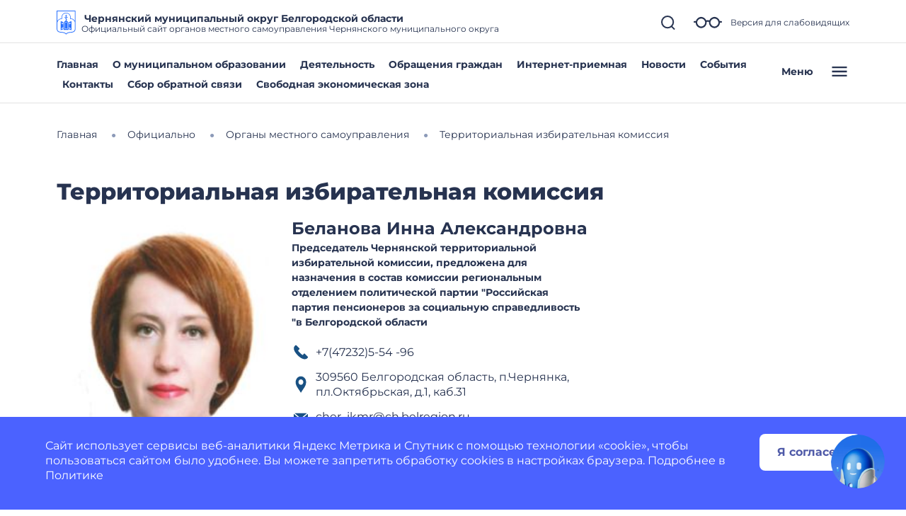

--- FILE ---
content_type: text/html; charset=utf-8
request_url: https://chernyanskijrajon-r31.gosweb.gosuslugi.ru/ofitsialno/organy-mestnogo-samoupravleniya/izbiratelnaya-komissiiya/
body_size: 44125
content:
<!DOCTYPE html>
<html lang="ru" class="">
<head>
    <meta charset="UTF-8">
    <meta name="viewport" content="width=device-width, initial-scale=1.0, user-scalable=0">
        

    <title>Территориальная избирательная комиссия</title>
        <link href="https://static.gosweb.gosuslugi.ru/omsu/assets/main.css?id=29bde4e454eb85c38a90de628435ee24" rel="stylesheet" crossorigin="anonymous">
            <link href="/netcat_template/template/gw_omsu/css/default.css" rel="stylesheet" type="text/css">
        <link href="/netcat_template/template/gw_omsu/css/mixin_defaults.css" rel="stylesheet" type="text/css">
                <link href="/netcat/modules/gw_visually_impaired_version/assets/css/style.css" rel="stylesheet" type="text/css">
        <script>
(function(){const g=new Map,p=new ResizeObserver(a=>{const c=a.length;for(let b=0;b<c;b++)n(a[b].target,a[b].borderBoxSize[0].inlineSize)}),n=(a,c)=>{const b=g.get(a);if(b)if(document.contains(a)){b.block_resize&&void 0===c&&(c=a.offsetWidth);for(const a of b.destruct)a(c);for(const a of b.init)a(c)}else p.unobserve(a),b.mutation&&b.mutation.disconnect(),b.window_resize&&removeEventListener("resize",b.window_resize),g.delete(a)},v={box:"border-box"};nc_mixin_init=function(a,c,b,q,r,t,u,f,e){const d=
document.querySelector(a),h={block_element:d,list_element:c?d.querySelector(c):null,settings:f,breakpoint_type:e};f="block"!==e;a=/[\s>+~]/.test(b);if(d){var k;e=()=>n(d);g.has(d)||g.set(d,{init:[],destruct:[],block_resize:!1,window_resize:!1,mutation:!1});c=g.get(d);if(t){var m=a=>{a=l(a)&&(!b||d.matches(b));!k&&a&&(h.init_result=t(h));k=a};c.init.push(m)}u&&c.destruct.push(a=>{k&&(!l(a)||b&&!d.matches(b))&&u(h)});if(f)var l=()=>matchMedia(`(min-width:${q}px) and (max-width:${r-.01}px)`).matches;
else l=a=>a>=q&&a<r,c.block_resize||(p.observe(d,v),c.block_resize=!0);!f&&!a||c.window_resize||(addEventListener("resize",e),c.window_resize=e);if(b&&!c.mutation){f=new MutationObserver(e);for(e=d;e;)f.observe(e,{attributeFilter:["class"]}),e=a&&e.parentElement;c.mutation=f}m&&m(d.offsetWidth)}}})();
</script>
<script>
(function(){var g={},m=new ResizeObserver(function(b){for(var c=b.length,a=0;a<c;a++){for(var d=b[a],f=d.target,e=["",""],k=f.ncB,g=k.length,d=(d=d.borderBoxSize)?d[0].inlineSize:f.offsetWidth,h=0;h<g;h++)e[k[h]>d?1:0]+=k[h]+" ";f.setAttribute("data-nc-b1",e[0]);f.setAttribute("data-nc-b2",e[1])}}),n={box:"border-box"},l=function(b){var c=b.getAttribute("data-nc-b")||"",a;for(a in g)b.matches(a)&&(c+=" "+g[a]);if(c=c.trim())b.ncB=c.split(" ").map(Number),m.observe(b,n);c=b.childElementCount;for(a=
0;a<c;a++)l(b.children[a])};(new MutationObserver(function(b){for(var c=b.length,a=0;a<c;a++)for(var d=b[a].addedNodes,f=d.length,e=0;e<f;e++)d[e]instanceof Element&&l(d[e])})).observe(document.documentElement,{childList:!0,subtree:!0});nc_eq=function(b){return Object.assign(g,b)}})();
</script>

<script src="/netcat_template/asset/jquery/3.6.0/jquery.min.js" defer></script>
<script src="/netcat_template/asset/popper/1.14.3/popper.min.js" defer></script>
<script src="/netcat_template/asset/bootstrap_core/4.1.1/index.js" defer></script>
<script src="/netcat_template/asset/bootstrap_util/4.1.1/util.js" defer></script>
<script src="/netcat_template/asset/bootstrap_transitions/4.1.1/collapse.js" defer></script>
<script src="/netcat_template/asset/bootstrap_modal/4.1.1/modal.js" defer></script>
<script src="/netcat_template/asset/fotorama/4.6.4/fotorama.js" defer></script>
<script src="/netcat_template/asset/swiper/5.3.8/swiper.min.js" defer></script>
<script src="/netcat_template/asset/lightbox/2.9.0/js/lightbox.min.js" defer></script>
<script src="/netcat_template/asset/gw_layout_slider/latest/gw_slider.min.js" defer></script>
<script src="/netcat_template/asset/nc_modal/latest/nc_modal_func.js" defer></script>
<link rel="stylesheet" href="/netcat_template/asset/font_montserrat/0.2022.07.07/font-montserrat.css" />
<link rel="stylesheet" href="/netcat_template/asset/font_roboto/0.2022.07.07/font-roboto.css" />
<link rel="stylesheet" href="/netcat_template/asset/font_lato/0.2018.03.12/font-lato.css" />
<link rel="stylesheet" href="/netcat_template/asset/bootstrap_utilities_display/4.1.1/display.css" />
<link rel="stylesheet" href="/netcat_template/asset/bootstrap_utilities_flex/4.1.1/flex.css" />
<link rel="stylesheet" href="/netcat_template/asset/bootstrap_grid/4.1.1/grid.css" />
<link rel="stylesheet" href="/netcat_template/asset/bootstrap_transitions/4.1.1/transitions.css" />
<link rel="stylesheet" href="/netcat_template/asset/bootstrap_utilities_spacing/4.1.1/spacing.css" />
<link rel="stylesheet" href="/netcat_template/asset/bootstrap_modal/4.1.1/modal.css" />
<link rel="stylesheet" href="/netcat_template/asset/fotorama/4.6.4/fotorama.css" />
<link rel="stylesheet" href="/netcat_template/asset/swiper/5.3.8/swiper.min.css" />
<link rel="stylesheet" href="/netcat_template/asset/lightbox/2.9.0/css/lightbox.min.css" />
<link rel="stylesheet" href="/netcat_template/asset/bootstrap_forms/4.1.1/forms.css" />
<link rel="stylesheet" href="/netcat_template/asset/bootstrap_custom_forms/4.1.1/custom-forms.css" />
<link rel="stylesheet" href="/netcat_template/asset/icons_font_awesome/5.12.0/fontawesome-all.css" />
<link rel="stylesheet" href="/netcat_template/css/1/components.css?1764146209" />
<script>
nc_eq({".tpl-component-gw-documents-omsu":"928 718 512 479 429 366 314",".tpl-component-gw-news-omsu":"500 760 586 719 499 549 449",".tpl-component-gw-person":"760 500 600 800",".tpl-component-gw-person.tpl-template-list-contact":"500 400"});
</script>
<link rel="stylesheet" href="/netcat_template/css/1/mixins.css?1769605705" />

<script>
document.addEventListener('DOMContentLoaded', function() {
try{nc_mixin_init('.tpl-block-1997 .tpl-block-1997-list > *', '', '', 0, 9999, (function(b){if(window.$nc&&$nc("body").is(".nc--mode-edit")){var c=function(){$nc(this).is(".nc--clicked")?(a.css("overflow","visible"),$nc(this).one("mouseleave.nc_border_radius",function(){setTimeout($nc.proxy(c,this),1010)})):d()},d=function(){a.attr("style",(a.attr("style")||"").replace("overflow: visible;",""))},e=$nc(b.block_element),a=b.list_element?e.children(".tpl-block-list"):e,f=a.find(".nc-infoblock-toolbar-more, .nc-object-toolbar-more").on("click.nc_border_radius mouseenter.nc_border_radius mouseleave.nc_border_radius",
function(){setTimeout($nc.proxy(c,this),1)});return{destruct:function(){f.off("click.nc_border_radius mouseenter.nc_border_radius mouseleave.nc_border_radius");d()}}}}), (function(a){try{a.init_result.destruct()}catch(b){}}), {"border_radius":"12"}, 'viewport');}catch(e){console.log(e)}
try{nc_mixin_init('.tpl-block-55', '.tpl-block-55 .tpl-block-55-list', '', 0, 401, (function(a){return{swiper:new gw_layout_slider(a)}}), (function(a){try{a.init_result.swiper.destroy()}catch(b){}}), {"slides_per_view":"1","slides_per_column":"1","pagination_type":"bullets","bullets_margin_top":"12","bullets_margin_bottom":"0","space_between":"","show_arrows":"","arrow_margin":"35","loop":"","autoplay":"","autoplay_delay":"10"}, 'viewport');nc_mixin_init('.tpl-block-55', '.tpl-block-55 .tpl-block-55-list', '', 401, 769, (function(a){return{swiper:new gw_layout_slider(a)}}), (function(a){try{a.init_result.swiper.destroy()}catch(b){}}), {"slides_per_view":"2","slides_per_column":"1","pagination_type":"bullets","bullets_margin_top":"12","bullets_margin_bottom":"0","space_between":"20","show_arrows":"","arrow_margin":"35","loop":"","autoplay":"","autoplay_delay":"10"}, 'viewport');nc_mixin_init('.tpl-block-55', '.tpl-block-55 .tpl-block-55-list', '', 769, 1025, (function(a){return{swiper:new gw_layout_slider(a)}}), (function(a){try{a.init_result.swiper.destroy()}catch(b){}}), {"slides_per_view":"3","slides_per_column":"1","pagination_type":"bullets","bullets_margin_top":"12","bullets_margin_bottom":"0","space_between":"20","show_arrows":"","arrow_margin":"35","loop":"","autoplay":"","autoplay_delay":"10"}, 'viewport');nc_mixin_init('.tpl-block-55', '.tpl-block-55 .tpl-block-55-list', '', 1025, 1330, (function(a){return{swiper:new gw_layout_slider(a)}}), (function(a){try{a.init_result.swiper.destroy()}catch(b){}}), {"slides_per_view":"4","slides_per_column":"1","pagination_type":"bullets","bullets_margin_top":"12","bullets_margin_bottom":"0","space_between":"20","show_arrows":"","arrow_margin":"35","loop":"","autoplay":"","autoplay_delay":"10"}, 'viewport');nc_mixin_init('.tpl-block-55', '.tpl-block-55 .tpl-block-55-list', '', 1330, 9999, (function(a){return{swiper:new gw_layout_slider(a)}}), (function(a){try{a.init_result.swiper.destroy()}catch(b){}}), {"slides_per_view":"4","slides_per_column":"1","pagination_type":"","bullets_margin_top":"38","bullets_margin_bottom":"38","space_between":"20","show_arrows":"1","arrow_margin":"35","loop":"","autoplay":"","autoplay_delay":"10"}, 'viewport');}catch(e){console.log(e)}
try{nc_mixin_init('.tpl-block-3166', '.tpl-block-3166 .tpl-block-3166-list', '', 0, 481, (function(a){return{swiper:new gw_layout_slider(a)}}), (function(a){try{a.init_result.swiper.destroy()}catch(b){}}), {"slides_per_view":"1","slides_per_column":"1","pagination_type":"bullets","bullets_margin_top":"12","bullets_margin_bottom":"38","space_between":"","show_arrows":"","arrow_margin":"35","loop":"1","autoplay":"","autoplay_delay":"10"}, 'block');nc_mixin_init('.tpl-block-3166', '.tpl-block-3166 .tpl-block-3166-list', '', 481, 960, (function(a){return{swiper:new gw_layout_slider(a)}}), (function(a){try{a.init_result.swiper.destroy()}catch(b){}}), {"slides_per_view":"2","slides_per_column":"1","pagination_type":"","bullets_margin_top":"38","bullets_margin_bottom":"38","space_between":"25","show_arrows":"1","arrow_margin":"36","loop":"1","autoplay":"","autoplay_delay":"10"}, 'block');nc_mixin_init('.tpl-block-3166', '.tpl-block-3166 .tpl-block-3166-list', '', 960, 9999, (function(a){return{swiper:new gw_layout_slider(a)}}), (function(a){try{a.init_result.swiper.destroy()}catch(b){}}), {"slides_per_view":"3","slides_per_column":"1","pagination_type":"","bullets_margin_top":"38","bullets_margin_bottom":"38","space_between":"25","show_arrows":"1","arrow_margin":"36","loop":"","autoplay":"","autoplay_delay":"10"}, 'block');
nc_mixin_init('.tpl-block-3166 .tpl-block-3166-list > *', '', '', 0, 9999, (function(b){if(window.$nc&&$nc("body").is(".nc--mode-edit")){var c=function(){$nc(this).is(".nc--clicked")?(a.css("overflow","visible"),$nc(this).one("mouseleave.nc_border_radius",function(){setTimeout($nc.proxy(c,this),1010)})):d()},d=function(){a.attr("style",(a.attr("style")||"").replace("overflow: visible;",""))},e=$nc(b.block_element),a=b.list_element?e.children(".tpl-block-list"):e,f=a.find(".nc-infoblock-toolbar-more, .nc-object-toolbar-more").on("click.nc_border_radius mouseenter.nc_border_radius mouseleave.nc_border_radius",
function(){setTimeout($nc.proxy(c,this),1)});return{destruct:function(){f.off("click.nc_border_radius mouseenter.nc_border_radius mouseleave.nc_border_radius");d()}}}}), (function(a){try{a.init_result.destruct()}catch(b){}}), {"border_radius":"12"}, 'block');}catch(e){console.log(e)}
})
</script>

</head>
<body class="tpl-body-site-1">
    <script>var counterNumberVal = "90001701";</script>
            <script>var metricOrgType = "omsu", metricRegion = "r31";</script>
        <script src="https://api-metric.gosweb.gosuslugi.ru/scripts/ym-script.js"></script>
<script>
    window.addEventListener('DOMContentLoaded', function() {
        let classMapping = {
            "gw-blind-support-font-size_base": "tpl-alt-accessibility-font-size-1",
            "gw-blind-support-font-size_normal": "tpl-alt-accessibility-font-size-2",
            "gw-blind-support-font-size_large": "tpl-alt-accessibility-font-size-3",
            "gw-blind-support-theme_base": "tpl-alt-accessibility-color-scheme-1",
            "gw-blind-support-theme_inverse": "tpl-alt-accessibility-color-scheme-2",
            "gw-blind-support-theme_blue": "tpl-alt-accessibility-color-scheme-3",
            "gw-blind-support-letter-spacing_base": "tpl-alt-accessibility-letter-spacing-1",
            "gw-blind-support-letter-spacing_normal": "tpl-alt-accessibility-letter-spacing-2",
            "gw-blind-support-letter-spacing_large": "tpl-alt-accessibility-letter-spacing-3",
            "gw-blind-support-line-height_base": "tpl-alt-accessibility-line-spacing-1",
            "gw-blind-support-line-height_normal": "tpl-alt-accessibility-line-spacing-2",
            "gw-blind-support-line-height_large": "tpl-alt-accessibility-line-spacing-3",
        };

        window.addEventListener('accessibility:set-state', function(e) {
            let html = document.getElementsByTagName('html')[0],
                classRegexp = new RegExp('tpl\-alt\-accessibility\-');
            if (typeof html !== 'undefined') {
                let classList = html.className.split(' ');
                classList.forEach(function (className) {
                    if (classRegexp.test(className)) {
                        html.classList.remove(className);
                    }
                });

                classList.forEach(function (className) {
                    if (typeof classMapping[className] !== 'undefined') {
                        html.classList.add(classMapping[className]);
                    }
                });
            }
        }, false);
    
        window.dispatchEvent(new CustomEvent('accessibility:set-state', {"detail": []}));
    });
</script>
<header class="gw-header gw-position_sticky">
        <div class="gw-header__top gw-column-wrapper">
        <div class="gw-container">
            <div class="gw-header__info gw-header-info">
                                <div class="gw-header-info__logo">
                    <a href="/" class="gw-header__link">
                        <img src="/netcat_files/c/download.svg" class="gw-icon-logo" alt=" Чернянский муниципальный округ Белгородской области.">
                    </a>
                </div>
                <div class="gw-header-info__content">
                    <div class="gw-header__title"> Чернянский муниципальный округ Белгородской области</div>
                    <div class="gw-header__subtitle">Официальный сайт органов местного самоуправления Чернянского муниципального округа</div>
                </div>
                <div class="gw-header-info__controls">
                    <div class="gw-header-info__icons gw-header-icons">
                        <a class="gw-header-icons__link gw-header__link gw-js-main-search-link gw-js-search-link" href="#">
                            <svg class="gw-icon gw-icon_s">
                                <use xlink:href="/netcat_template/template/gw_omsu/img/icons.svg#gw-icon-search-sm"></use>
                            </svg>
                        </a>
                        <a href="#" class="gw-header-icons__link gw-header__link gw-header-icons__glass"
                           data-micromodal-trigger="blind-support">
                            <svg class="gw-icon gw-icon_l">
                                <use xlink:href="/netcat_template/template/gw_omsu/img/icons.svg#gw-glass"></use>
                            </svg>
                            <span class="gw-header__link-description">Версия для слабовидящих</span>
                        </a>
                        <a href="#"
                           class="gw-header-icons__link gw-header__link gw-header-icons__menu-burger gw-header__link_burger gw-js-mobile-menu-link">
                            <svg class="gw-icon gw-icon_m">
                                <use xlink:href="/netcat_template/template/gw_omsu/img/icons.svg#gw-burger" class="gw-header__icon-burger"></use>
                                <use xlink:href="/netcat_template/template/gw_omsu/img/icons.svg#gw-close" class="gw-header__icon-close"></use>
                            </svg>
                        </a>
                    </div>
                </div>
            </div>
            <div class="gw-header__search-block gw-header-search-block" data-gw-main-search="">
                <form class="gw-header-search-block__form" role="search" method="get" action="/search/">
                    <input type="text" class="gw-header-search-block__input" name="search_query">
                    <button type="submit" class="gw-header-search-block__button gw-header-search-block__button_submit">
                        <svg class="gw-icon gw-icon_s gw-header-search-block__button-icon">
                            <use xlink:href="/netcat_template/template/gw_omsu/img/icons.svg#gw-search"></use>
                        </svg>
                    </button>
                </form>
                <a class="gw-header__link gw-header-link__close gw-header__link_search-direct gw-js-search-link">
                    <svg class="gw-icon gw-icon_s">
                        <use xlink:href="/netcat_template/template/gw_omsu/img/icons.svg#gw-icon-search-sm" class="gw-header__icon-search"></use>
                        <use xlink:href="/netcat_template/template/gw_omsu/img/icons.svg#gw-icon-close-search"
                             class="gw-header__icon-close gw-icon_sm"></use>
                    </svg>
                </a>
            </div>
        </div>
    </div>
    <div class="gw-header__bottom gw-header-bottom gw-column-wrapper">
        <div class="gw-container">
            <div class="gw-header-bottom__wrapper">
                <div class="gw-top-nav">
                                            <div class="gw-top-nav__item">
                            <a class="gw-header__link gw-top-nav__item-link "
                               href="/">Главная</a>
                        </div>
                                            <div class="gw-top-nav__item">
                            <a class="gw-header__link gw-top-nav__item-link "
                               href="/o-munitsipalnom-obrazovanii/">О муниципальном образовании</a>
                        </div>
                                            <div class="gw-top-nav__item">
                            <a class="gw-header__link gw-top-nav__item-link "
                               href="/deyatelnost/">Деятельность</a>
                        </div>
                                            <div class="gw-top-nav__item">
                            <a class="gw-header__link gw-top-nav__item-link "
                               href="/glavnoe/obrascheniya-grazhdan/">Обращения граждан</a>
                        </div>
                                            <div class="gw-top-nav__item">
                            <a class="gw-header__link gw-top-nav__item-link "
                               href="https://chernyanskijrajon-r31.gosweb.gosuslugi.ru/obratnaya-svyaz/">Интернет-приемная</a>
                        </div>
                                            <div class="gw-top-nav__item">
                            <a class="gw-header__link gw-top-nav__item-link "
                               href="/dlya-zhiteley/novosti-i-reportazhi/">Новости</a>
                        </div>
                                            <div class="gw-top-nav__item">
                            <a class="gw-header__link gw-top-nav__item-link "
                               href="/dlya-zhiteley/kalendar-sobytiy/">События</a>
                        </div>
                                            <div class="gw-top-nav__item">
                            <a class="gw-header__link gw-top-nav__item-link "
                               href="/glavnoe/kontakty/">Контакты</a>
                        </div>
                                            <div class="gw-top-nav__item">
                            <a class="gw-header__link gw-top-nav__item-link "
                               href="/glavnoe/sbor-obratnoy-svyazi/">Сбор обратной связи</a>
                        </div>
                                            <div class="gw-top-nav__item">
                            <a class="gw-header__link gw-top-nav__item-link "
                               href="/glavnoe/svobodnaya-ekonomicheskaya-zona/">Свободная экономическая зона</a>
                        </div>
                                    </div>
                <a href="#" class="gw-header__burger gw-header__link gw-header__link_burger gw-js-mobile-menu-link">
                    <span class="gw-header__burger-text">Меню</span>
                    <svg class="gw-icon gw-icon_m">
                        <use xlink:href="/netcat_template/template/gw_omsu/img/icons.svg#gw-burger" class="gw-header__icon-burger"></use>
                        <use xlink:href="/netcat_template/template/gw_omsu/img/icons.svg#gw-close" class="gw-header__icon-close"></use>
                    </svg>
                </a>
            </div>
        </div>
    </div>
    <div class="gw-header-info__nav-menu gw-header-complex-nav-menu" data-gw-mobile-menu="">
        <div class="gw-header-complex-nav-menu__blind-support">
            <a href="#" class="gw-header-icons__link gw-header__link" data-micromodal-trigger="blind-support">
                <svg class="gw-icon gw-icon_l">
                    <use xlink:href="/netcat_template/template/gw_omsu/img/icons.svg#gw-glass"></use>
                </svg>
                <span class="gw-header__link-description">Версия для слабовидящих</span>
            </a>
        </div>
        <div class="gw-column-wrapper gw-header-complex-nav-menu__content">
            <div class="gw-container gw-header-complex-nav-menu__container">
                <div class="gw-header-complex-nav-menu__nav-wrapper">
                    <ul class="gw-header-complex-nav-menu__menu-list gw-header-complex-nav gw-header-complex-nav_1st-level">
                                                    <li class="gw-header-complex-nav__item gw-js-complex-nav-item">
                                <a href="/dlya-zhiteley/" class="gw-header-complex-nav__link gw-header-complex-nav__link_1st-level gw-js-complex-nav-link-1st-level">
                                    <span class="gw-header-complex-nav__item-icon">
                                        <svg class="gw-icon gw-icon_s">
                                            <use xlink:href="/netcat_template/template/gw_omsu/img/icons.svg#gw-folder"></use>
                                        </svg>
                                    </span>
                                    <span class="gw-header-complex-nav__item-text">Для жителей</span>
                                                                            <span class="gw-header-complex-nav__item-symbol">
                                            <svg class="gw-icon gw-icon_s gw-icon_arrow">
                                                <use xlink:href="/netcat_template/template/gw_omsu/img/icons.svg#gw-arrow"></use>
                                            </svg>
                                        </span>
                                                                    </a>
                                                                    <div class="gw-header-complex-nav__right gw-js-complex-nav-subitems hidden">
                                        <div class="h3 gw-header-complex-nav__subitems-header">
                                            <a href="/dlya-zhiteley/" class="gw-header-complex-nav__link">
                                               Для жителей                                            </a>
                                        </div>
                                        <ul class="gw-header-complex-nav gw-header-complex-nav_2nd-level">
                                                                                            <li class="gw-header-complex-nav__item">
                                                    <a href="/dlya-zhiteley/kalendar-sobytiy/" class="gw-header-complex-nav__link">
                                                        Календарь событий                                                    </a>
                                                                                                    </li>
                                                                                            <li class="gw-header-complex-nav__item">
                                                    <a href="/dlya-zhiteley/novosti-i-reportazhi/" class="gw-header-complex-nav__link">
                                                        Новости и репортажи                                                    </a>
                                                                                                    </li>
                                                                                            <li class="gw-header-complex-nav__item">
                                                    <a href="/dlya-zhiteley/poleznye-materialy/" class="gw-header-complex-nav__link">
                                                        Полезные материалы                                                    </a>
                                                                                                            <ul class="gw-header-complex-nav gw-header-complex-nav_3rd-level">
                                                                                                                            <li class="gw-header-complex-nav__item">
                                                                    <a href="/dlya-zhiteley/poleznye-materialy/tarify-oplaty-uslug-zhkh/" class="gw-header-complex-nav__link">
                                                                        Тарифы оплаты услуг ЖКХ                                                                    </a>
                                                                </li>
                                                                                                                            <li class="gw-header-complex-nav__item">
                                                                    <a href="/dlya-zhiteley/poleznye-materialy/besplatnaya-yuridicheskaya-pomosch/" class="gw-header-complex-nav__link">
                                                                        Бесплатная юридическая помощь                                                                    </a>
                                                                </li>
                                                                                                                            <li class="gw-header-complex-nav__item">
                                                                    <a href="/dlya-zhiteley/poleznye-materialy/grafik-otklyucheniya-goryachey-vody-v-okruge/" class="gw-header-complex-nav__link">
                                                                        График отключения горячей воды в округе                                                                    </a>
                                                                </li>
                                                                                                                            <li class="gw-header-complex-nav__item">
                                                                    <a href="/dlya-zhiteley/poleznye-materialy/uznayte-kto-vash-uchastkovyy/" class="gw-header-complex-nav__link">
                                                                        Узнайте, кто ваш участковый                                                                    </a>
                                                                </li>
                                                                                                                    </ul>
                                                                                                    </li>
                                                                                            <li class="gw-header-complex-nav__item">
                                                    <a href="/dlya-zhiteley/uslugi-i-servisy/" class="gw-header-complex-nav__link">
                                                        Услуги и сервисы                                                    </a>
                                                                                                            <ul class="gw-header-complex-nav gw-header-complex-nav_3rd-level">
                                                                                                                            <li class="gw-header-complex-nav__item">
                                                                    <a href="/dlya-zhiteley/uslugi-i-servisy/lichnyy-priem-grazhdan/" class="gw-header-complex-nav__link">
                                                                        Личный прием граждан                                                                    </a>
                                                                </li>
                                                                                                                            <li class="gw-header-complex-nav__item">
                                                                    <a href="/dlya-zhiteley/uslugi-i-servisy/sredstva-massovoy-informatsii/" class="gw-header-complex-nav__link">
                                                                        Средства массовой информации                                                                    </a>
                                                                </li>
                                                                                                                            <li class="gw-header-complex-nav__item">
                                                                    <a href="/dlya-zhiteley/uslugi-i-servisy/otpravit-obraschenie/" class="gw-header-complex-nav__link">
                                                                        Отправить обращение                                                                    </a>
                                                                </li>
                                                                                                                    </ul>
                                                                                                    </li>
                                                                                    </ul>
                                    </div>
                                                            </li>
                                                    <li class="gw-header-complex-nav__item gw-js-complex-nav-item">
                                <a href="/o-munitsipalnom-obrazovanii/" class="gw-header-complex-nav__link gw-header-complex-nav__link_1st-level gw-js-complex-nav-link-1st-level">
                                    <span class="gw-header-complex-nav__item-icon">
                                        <svg class="gw-icon gw-icon_s">
                                            <use xlink:href="/netcat_template/template/gw_omsu/img/icons.svg#gw-folder"></use>
                                        </svg>
                                    </span>
                                    <span class="gw-header-complex-nav__item-text">О муниципальном образовании</span>
                                                                            <span class="gw-header-complex-nav__item-symbol">
                                            <svg class="gw-icon gw-icon_s gw-icon_arrow">
                                                <use xlink:href="/netcat_template/template/gw_omsu/img/icons.svg#gw-arrow"></use>
                                            </svg>
                                        </span>
                                                                    </a>
                                                                    <div class="gw-header-complex-nav__right gw-js-complex-nav-subitems hidden">
                                        <div class="h3 gw-header-complex-nav__subitems-header">
                                            <a href="/o-munitsipalnom-obrazovanii/" class="gw-header-complex-nav__link">
                                               О муниципальном образовании                                            </a>
                                        </div>
                                        <ul class="gw-header-complex-nav gw-header-complex-nav_2nd-level">
                                                                                            <li class="gw-header-complex-nav__item">
                                                    <a href="/o-munitsipalnom-obrazovanii/ustav/" class="gw-header-complex-nav__link">
                                                        Устав                                                    </a>
                                                                                                    </li>
                                                                                            <li class="gw-header-complex-nav__item">
                                                    <a href="/o-munitsipalnom-obrazovanii/pochetnye-grazhdane/" class="gw-header-complex-nav__link">
                                                        Почетные граждане                                                    </a>
                                                                                                    </li>
                                                                                            <li class="gw-header-complex-nav__item">
                                                    <a href="/o-munitsipalnom-obrazovanii/istoriya/" class="gw-header-complex-nav__link">
                                                        История                                                    </a>
                                                                                                    </li>
                                                                                            <li class="gw-header-complex-nav__item">
                                                    <a href="/o-munitsipalnom-obrazovanii/dostoprimechatelnosti/" class="gw-header-complex-nav__link">
                                                        Достопримечательности                                                    </a>
                                                                                                    </li>
                                                                                            <li class="gw-header-complex-nav__item">
                                                    <a href="/o-munitsipalnom-obrazovanii/goroda-pobratimy/" class="gw-header-complex-nav__link">
                                                        Территориальные управления                                                    </a>
                                                                                                    </li>
                                                                                            <li class="gw-header-complex-nav__item">
                                                    <a href="/o-munitsipalnom-obrazovanii/dlya-gostey-i-turistov/" class="gw-header-complex-nav__link">
                                                        Для гостей и туристов                                                    </a>
                                                                                                    </li>
                                                                                            <li class="gw-header-complex-nav__item">
                                                    <a href="/o-munitsipalnom-obrazovanii/simvolika/" class="gw-header-complex-nav__link">
                                                        Символика                                                    </a>
                                                                                                    </li>
                                                                                            <li class="gw-header-complex-nav__item">
                                                    <a href="/o-munitsipalnom-obrazovanii/naselennye-punkty/" class="gw-header-complex-nav__link">
                                                        Населенные пункты                                                    </a>
                                                                                                    </li>
                                                                                    </ul>
                                    </div>
                                                            </li>
                                                    <li class="gw-header-complex-nav__item gw-js-complex-nav-item">
                                <a href="/deyatelnost/" class="gw-header-complex-nav__link gw-header-complex-nav__link_1st-level gw-js-complex-nav-link-1st-level">
                                    <span class="gw-header-complex-nav__item-icon">
                                        <svg class="gw-icon gw-icon_s">
                                            <use xlink:href="/netcat_template/template/gw_omsu/img/icons.svg#gw-folder"></use>
                                        </svg>
                                    </span>
                                    <span class="gw-header-complex-nav__item-text">Деятельность</span>
                                                                            <span class="gw-header-complex-nav__item-symbol">
                                            <svg class="gw-icon gw-icon_s gw-icon_arrow">
                                                <use xlink:href="/netcat_template/template/gw_omsu/img/icons.svg#gw-arrow"></use>
                                            </svg>
                                        </span>
                                                                    </a>
                                                                    <div class="gw-header-complex-nav__right gw-js-complex-nav-subitems hidden">
                                        <div class="h3 gw-header-complex-nav__subitems-header">
                                            <a href="/deyatelnost/" class="gw-header-complex-nav__link">
                                               Деятельность                                            </a>
                                        </div>
                                        <ul class="gw-header-complex-nav gw-header-complex-nav_2nd-level">
                                                                                            <li class="gw-header-complex-nav__item">
                                                    <a href="/deyatelnost/napravleniya-deyatelnosti/" class="gw-header-complex-nav__link">
                                                        Направления деятельности                                                    </a>
                                                                                                            <ul class="gw-header-complex-nav gw-header-complex-nav_3rd-level">
                                                                                                                            <li class="gw-header-complex-nav__item">
                                                                    <a href="/deyatelnost/napravleniya-deyatelnosti/zhkh/" class="gw-header-complex-nav__link">
                                                                        ЖКХ                                                                    </a>
                                                                </li>
                                                                                                                            <li class="gw-header-complex-nav__item">
                                                                    <a href="/deyatelnost/napravleniya-deyatelnosti/mnogokvartirnye-doma/" class="gw-header-complex-nav__link">
                                                                        Многоквартирные дома                                                                    </a>
                                                                </li>
                                                                                                                            <li class="gw-header-complex-nav__item">
                                                                    <a href="/deyatelnost/napravleniya-deyatelnosti/bezopasnost/" class="gw-header-complex-nav__link">
                                                                        Безопасность                                                                    </a>
                                                                </li>
                                                                                                                            <li class="gw-header-complex-nav__item">
                                                                    <a href="/deyatelnost/napravleniya-deyatelnosti/biznes-predprinimatelstvo/" class="gw-header-complex-nav__link">
                                                                        Бизнес, предпринимательство                                                                    </a>
                                                                </li>
                                                                                                                            <li class="gw-header-complex-nav__item">
                                                                    <a href="/deyatelnost/napravleniya-deyatelnosti/sotsialnaya-sfera/" class="gw-header-complex-nav__link">
                                                                        Социальная сфера                                                                    </a>
                                                                </li>
                                                                                                                            <li class="gw-header-complex-nav__item">
                                                                    <a href="/deyatelnost/napravleniya-deyatelnosti/zdravoohranenie/" class="gw-header-complex-nav__link">
                                                                        Здравоохранение                                                                    </a>
                                                                </li>
                                                                                                                            <li class="gw-header-complex-nav__item">
                                                                    <a href="/deyatelnost/napravleniya-deyatelnosti/obrazovanie/" class="gw-header-complex-nav__link">
                                                                        Образование                                                                    </a>
                                                                </li>
                                                                                                                            <li class="gw-header-complex-nav__item">
                                                                    <a href="/deyatelnost/napravleniya-deyatelnosti/kultura/" class="gw-header-complex-nav__link">
                                                                        Культура                                                                    </a>
                                                                </li>
                                                                                                                            <li class="gw-header-complex-nav__item">
                                                                    <a href="/deyatelnost/napravleniya-deyatelnosti/turizm/" class="gw-header-complex-nav__link">
                                                                        Туризм                                                                    </a>
                                                                </li>
                                                                                                                            <li class="gw-header-complex-nav__item">
                                                                    <a href="/deyatelnost/napravleniya-deyatelnosti/fizicheskaya-kultura-i-sport/" class="gw-header-complex-nav__link">
                                                                        Физическая культура и спорт                                                                    </a>
                                                                </li>
                                                                                                                            <li class="gw-header-complex-nav__item">
                                                                    <a href="/deyatelnost/napravleniya-deyatelnosti/gradostroitelstvo/" class="gw-header-complex-nav__link">
                                                                        Градостроительство                                                                    </a>
                                                                </li>
                                                                                                                            <li class="gw-header-complex-nav__item">
                                                                    <a href="/deyatelnost/napravleniya-deyatelnosti/promyshlennost/" class="gw-header-complex-nav__link">
                                                                        Промышленность                                                                    </a>
                                                                </li>
                                                                                                                            <li class="gw-header-complex-nav__item">
                                                                    <a href="/deyatelnost/napravleniya-deyatelnosti/dorogi-obschestvennyy-transport/" class="gw-header-complex-nav__link">
                                                                        Дороги, общественный транспорт                                                                    </a>
                                                                </li>
                                                                                                                            <li class="gw-header-complex-nav__item">
                                                                    <a href="/deyatelnost/napravleniya-deyatelnosti/zemelnye-otnosheniya/" class="gw-header-complex-nav__link">
                                                                        Земельные и имущественные отношения                                                                    </a>
                                                                </li>
                                                                                                                            <li class="gw-header-complex-nav__item">
                                                                    <a href="/deyatelnost/napravleniya-deyatelnosti/protivodeystvie-korruptsii/" class="gw-header-complex-nav__link">
                                                                        Противодействие коррупции                                                                    </a>
                                                                </li>
                                                                                                                            <li class="gw-header-complex-nav__item">
                                                                    <a href="/deyatelnost/napravleniya-deyatelnosti/munitsipalnyy-kontrol/" class="gw-header-complex-nav__link">
                                                                        Муниципальный контроль                                                                    </a>
                                                                </li>
                                                                                                                            <li class="gw-header-complex-nav__item">
                                                                    <a href="/deyatelnost/napravleniya-deyatelnosti/vnutrenniy-finansovyy-kontrol/" class="gw-header-complex-nav__link">
                                                                        Внутренний финансовый контроль                                                                    </a>
                                                                </li>
                                                                                                                            <li class="gw-header-complex-nav__item">
                                                                    <a href="/deyatelnost/napravleniya-deyatelnosti/byudzhet/" class="gw-header-complex-nav__link">
                                                                        Бюджет                                                                    </a>
                                                                </li>
                                                                                                                            <li class="gw-header-complex-nav__item">
                                                                    <a href="/deyatelnost/napravleniya-deyatelnosti/munitsipalnye-zakupki/" class="gw-header-complex-nav__link">
                                                                        Муниципальные закупки                                                                    </a>
                                                                </li>
                                                                                                                            <li class="gw-header-complex-nav__item">
                                                                    <a href="/deyatelnost/napravleniya-deyatelnosti/proektnaya-deyatelnost/" class="gw-header-complex-nav__link">
                                                                        Проектная деятельность                                                                    </a>
                                                                </li>
                                                                                                                            <li class="gw-header-complex-nav__item">
                                                                    <a href="/deyatelnost/napravleniya-deyatelnosti/mobilizatsionnaya-podgotovka-i-bronirovanie/" class="gw-header-complex-nav__link">
                                                                        Мобилизационная подготовка и бронирование                                                                    </a>
                                                                </li>
                                                                                                                            <li class="gw-header-complex-nav__item">
                                                                    <a href="/deyatelnost/napravleniya-deyatelnosti/obrabotka-pdn/" class="gw-header-complex-nav__link">
                                                                        Обработка ПДН                                                                    </a>
                                                                </li>
                                                                                                                            <li class="gw-header-complex-nav__item">
                                                                    <a href="/deyatelnost/napravleniya-deyatelnosti/otsenka-deyatelnosti-dubl/" class="gw-header-complex-nav__link">
                                                                        Оценка деятельности ОМСУ                                                                    </a>
                                                                </li>
                                                                                                                            <li class="gw-header-complex-nav__item">
                                                                    <a href="/deyatelnost/napravleniya-deyatelnosti/administrativnaya-komissiya/" class="gw-header-complex-nav__link">
                                                                        Административная комиссия                                                                    </a>
                                                                </li>
                                                                                                                            <li class="gw-header-complex-nav__item">
                                                                    <a href="/deyatelnost/napravleniya-deyatelnosti/upravlenie-selskogo-hozyaystva/" class="gw-header-complex-nav__link">
                                                                        Управление сельского хозяйства                                                                    </a>
                                                                </li>
                                                                                                                            <li class="gw-header-complex-nav__item">
                                                                    <a href="/deyatelnost/napravleniya-deyatelnosti/mery-sotsialnoy-podderzhki-uchastnikov-svo-i-chlenov-ih-semey/" class="gw-header-complex-nav__link">
                                                                        Меры социальной поддержки участников СВО и членов их семей                                                                    </a>
                                                                </li>
                                                                                                                            <li class="gw-header-complex-nav__item">
                                                                    <a href="/deyatelnost/napravleniya-deyatelnosti/obekty-i-marshruty-inklyuzivnogo-turizma-v-chernyanskom-rayone/" class="gw-header-complex-nav__link">
                                                                        Объекты и маршруты инклюзивного туризма в Чернянском районе                                                                    </a>
                                                                </li>
                                                                                                                    </ul>
                                                                                                    </li>
                                                                                            <li class="gw-header-complex-nav__item">
                                                    <a href="/deyatelnost/mery-podderzhki/" class="gw-header-complex-nav__link">
                                                        Меры поддержки                                                    </a>
                                                                                                            <ul class="gw-header-complex-nav gw-header-complex-nav_3rd-level">
                                                                                                                            <li class="gw-header-complex-nav__item">
                                                                    <a href="/deyatelnost/mery-podderzhki/pervaya-mera-podderzhki/" class="gw-header-complex-nav__link">
                                                                        Общие меры поддержки для бизнеса                                                                    </a>
                                                                </li>
                                                                                                                            <li class="gw-header-complex-nav__item">
                                                                    <a href="/deyatelnost/mery-podderzhki/vtoraya-mera-podderzhki/" class="gw-header-complex-nav__link">
                                                                        Фонд поддержки малого и среднего предпринимательства                                                                    </a>
                                                                </li>
                                                                                                                    </ul>
                                                                                                    </li>
                                                                                            <li class="gw-header-complex-nav__item">
                                                    <a href="/deyatelnost/proekty-i-programmy/" class="gw-header-complex-nav__link">
                                                        Проекты и программы                                                    </a>
                                                                                                    </li>
                                                                                            <li class="gw-header-complex-nav__item">
                                                    <a href="/deyatelnost/otsenka-deyatelnosti-omsu/" class="gw-header-complex-nav__link">
                                                        Оценка деятельности ОМСУ                                                    </a>
                                                                                                    </li>
                                                                                    </ul>
                                    </div>
                                                            </li>
                                                    <li class="gw-header-complex-nav__item gw-js-complex-nav-item">
                                <a href="/ofitsialno/" class="gw-header-complex-nav__link gw-header-complex-nav__link_1st-level gw-js-complex-nav-link-1st-level">
                                    <span class="gw-header-complex-nav__item-icon">
                                        <svg class="gw-icon gw-icon_s">
                                            <use xlink:href="/netcat_template/template/gw_omsu/img/icons.svg#gw-folder"></use>
                                        </svg>
                                    </span>
                                    <span class="gw-header-complex-nav__item-text">Официально</span>
                                                                            <span class="gw-header-complex-nav__item-symbol">
                                            <svg class="gw-icon gw-icon_s gw-icon_arrow">
                                                <use xlink:href="/netcat_template/template/gw_omsu/img/icons.svg#gw-arrow"></use>
                                            </svg>
                                        </span>
                                                                    </a>
                                                                    <div class="gw-header-complex-nav__right gw-js-complex-nav-subitems hidden">
                                        <div class="h3 gw-header-complex-nav__subitems-header">
                                            <a href="/ofitsialno/" class="gw-header-complex-nav__link">
                                               Официально                                            </a>
                                        </div>
                                        <ul class="gw-header-complex-nav gw-header-complex-nav_2nd-level">
                                                                                            <li class="gw-header-complex-nav__item">
                                                    <a href="/ofitsialno/organy-mestnogo-samoupravleniya/" class="gw-header-complex-nav__link">
                                                        Органы местного самоуправления                                                    </a>
                                                                                                            <ul class="gw-header-complex-nav gw-header-complex-nav_3rd-level">
                                                                                                                            <li class="gw-header-complex-nav__item">
                                                                    <a href="/ofitsialno/organy-mestnogo-samoupravleniya/sovet-deputatov/" class="gw-header-complex-nav__link">
                                                                        Совет депутатов Чернянского муниципального округа                                                                    </a>
                                                                </li>
                                                                                                                            <li class="gw-header-complex-nav__item">
                                                                    <a href="/ofitsialno/organy-mestnogo-samoupravleniya/izbiratelnaya-komissiiya/" class="gw-header-complex-nav__link">
                                                                        Территориальная избирательная комиссия                                                                    </a>
                                                                </li>
                                                                                                                            <li class="gw-header-complex-nav__item">
                                                                    <a href="/ofitsialno/organy-mestnogo-samoupravleniya/administratsiya-chernyanskogo-munitsipalnogo-okruga/" class="gw-header-complex-nav__link">
                                                                        Администрация Чернянского муниципального округа                                                                    </a>
                                                                </li>
                                                                                                                            <li class="gw-header-complex-nav__item">
                                                                    <a href="/ofitsialno/organy-mestnogo-samoupravleniya/kontrolno-schetnaya-komissiya/" class="gw-header-complex-nav__link">
                                                                        Контрольно-счетная комиссия                                                                    </a>
                                                                </li>
                                                                                                                            <li class="gw-header-complex-nav__item">
                                                                    <a href="/ofitsialno/organy-mestnogo-samoupravleniya/munitsipalnye-organizatsii/" class="gw-header-complex-nav__link">
                                                                        Муниципальные организации                                                                    </a>
                                                                </li>
                                                                                                                            <li class="gw-header-complex-nav__item">
                                                                    <a href="/ofitsialno/organy-mestnogo-samoupravleniya/inye-organy/" class="gw-header-complex-nav__link">
                                                                        Иные органы                                                                    </a>
                                                                </li>
                                                                                                                    </ul>
                                                                                                    </li>
                                                                                            <li class="gw-header-complex-nav__item">
                                                    <a href="/ofitsialno/munitsipalnaya-sluzhba/" class="gw-header-complex-nav__link">
                                                        Муниципальная служба                                                    </a>
                                                                                                    </li>
                                                                                            <li class="gw-header-complex-nav__item">
                                                    <a href="/ofitsialno/dokumenty/" class="gw-header-complex-nav__link">
                                                        Документы                                                    </a>
                                                                                                    </li>
                                                                                            <li class="gw-header-complex-nav__item">
                                                    <a href="/ofitsialno/munitsipalnye-zakupki-i-konkursy/" class="gw-header-complex-nav__link">
                                                        Муниципальные закупки и конкурсы                                                    </a>
                                                                                                    </li>
                                                                                            <li class="gw-header-complex-nav__item">
                                                    <a href="/ofitsialno/otsenka-reguliruyuschego-vozdeystviya/" class="gw-header-complex-nav__link">
                                                        Оценка регулирующего воздействия                                                    </a>
                                                                                                            <ul class="gw-header-complex-nav gw-header-complex-nav_3rd-level">
                                                                                                                            <li class="gw-header-complex-nav__item">
                                                                    <a href="/ofitsialno/otsenka-reguliruyuschego-vozdeystviya/ekspertiza-normativno-pravovyh-aktov/" class="gw-header-complex-nav__link">
                                                                        Экспертиза нормативно правовых актов                                                                    </a>
                                                                </li>
                                                                                                                            <li class="gw-header-complex-nav__item">
                                                                    <a href="/ofitsialno/otsenka-reguliruyuschego-vozdeystviya/normativno-pravovye-akty/" class="gw-header-complex-nav__link">
                                                                        Нормативно-правовые акты                                                                    </a>
                                                                </li>
                                                                                                                            <li class="gw-header-complex-nav__item">
                                                                    <a href="/ofitsialno/otsenka-reguliruyuschego-vozdeystviya/orv-proektov-normativnyh-pravovyh-aktov/" class="gw-header-complex-nav__link">
                                                                        ОРВ проектов нормативных правовых актов                                                                    </a>
                                                                </li>
                                                                                                                    </ul>
                                                                                                    </li>
                                                                                            <li class="gw-header-complex-nav__item">
                                                    <a href="/ofitsialno/munitsipalnyy-kontrol/" class="gw-header-complex-nav__link">
                                                        Муниципальный контроль                                                    </a>
                                                                                                    </li>
                                                                                    </ul>
                                    </div>
                                                            </li>
                                                    <li class="gw-header-complex-nav__item gw-js-complex-nav-item">
                                <a href="/obschestvennyy-kontrol/" class="gw-header-complex-nav__link gw-header-complex-nav__link_1st-level gw-js-complex-nav-link-1st-level">
                                    <span class="gw-header-complex-nav__item-icon">
                                        <svg class="gw-icon gw-icon_s">
                                            <use xlink:href="/netcat_template/template/gw_omsu/img/icons.svg#gw-folder"></use>
                                        </svg>
                                    </span>
                                    <span class="gw-header-complex-nav__item-text">Общественный контроль, Общественная палата</span>
                                                                            <span class="gw-header-complex-nav__item-symbol">
                                            <svg class="gw-icon gw-icon_s gw-icon_arrow">
                                                <use xlink:href="/netcat_template/template/gw_omsu/img/icons.svg#gw-arrow"></use>
                                            </svg>
                                        </span>
                                                                    </a>
                                                                    <div class="gw-header-complex-nav__right gw-js-complex-nav-subitems hidden">
                                        <div class="h3 gw-header-complex-nav__subitems-header">
                                            <a href="/obschestvennyy-kontrol/" class="gw-header-complex-nav__link">
                                               Общественный контроль, Общественная палата                                            </a>
                                        </div>
                                        <ul class="gw-header-complex-nav gw-header-complex-nav_2nd-level">
                                                                                            <li class="gw-header-complex-nav__item">
                                                    <a href="/obschestvennyy-kontrol/obschestvennaya-palata/" class="gw-header-complex-nav__link">
                                                        Общественная палата                                                    </a>
                                                                                                    </li>
                                                                                            <li class="gw-header-complex-nav__item">
                                                    <a href="/obschestvennyy-kontrol/obschestvennye-organizatsii-nko-volonterstvo/" class="gw-header-complex-nav__link">
                                                        Общественные организации, НКО, волонтерство                                                    </a>
                                                                                                    </li>
                                                                                            <li class="gw-header-complex-nav__item">
                                                    <a href="/obschestvennyy-kontrol/initsiativnye-proekty/" class="gw-header-complex-nav__link">
                                                        Инициативные проекты                                                    </a>
                                                                                                    </li>
                                                                                            <li class="gw-header-complex-nav__item">
                                                    <a href="/obschestvennyy-kontrol/nezavisimaya-otsenka-kachestva-okazaniya-uslug/" class="gw-header-complex-nav__link">
                                                        Независимая оценка качества оказания услуг                                                    </a>
                                                                                                    </li>
                                                                                    </ul>
                                    </div>
                                                            </li>
                                                                                                                                <li class="gw-header-complex-nav__item gw-header-complex-nav__item_indent gw-js-complex-nav-item">
                                <a href="/spravochnik/" class="gw-header-complex-nav__link gw-header-complex-nav__link_1st-level gw-js-complex-nav-link-1st-level">
                                    <span class="gw-header-complex-nav__item-text">Справочник</span>
                                </a>
                            </li>
                                                                                <li class="gw-header-complex-nav__item  gw-js-complex-nav-item">
                                <a href="/glavnoe/kontakty/" class="gw-header-complex-nav__link gw-header-complex-nav__link_1st-level gw-js-complex-nav-link-1st-level">
                                    <span class="gw-header-complex-nav__item-text">Контакты</span>
                                </a>
                            </li>
                                                                                <li class="gw-header-complex-nav__item  gw-js-complex-nav-item">
                                <a href="/glavnoe/vakansii/" class="gw-header-complex-nav__link gw-header-complex-nav__link_1st-level gw-js-complex-nav-link-1st-level">
                                    <span class="gw-header-complex-nav__item-text">Каталог вакансий</span>
                                </a>
                            </li>
                                                                                <li class="gw-header-complex-nav__item  gw-js-complex-nav-item">
                                <a href="/dlya-zhiteley/uslugi-i-servisy/otpravit-obraschenie/otvety-na-chasto-zadavaemye-voprosy/" class="gw-header-complex-nav__link gw-header-complex-nav__link_1st-level gw-js-complex-nav-link-1st-level">
                                    <span class="gw-header-complex-nav__item-text">Ответы на часто задаваемые вопросы</span>
                                </a>
                            </li>
                                            </ul>
                </div>
            </div>
        </div>
    </div>
</header>
<main class="gw-content gw-column-wrapper gw-margin_bottom_32">
                    <div class="gw-container">
            <ul class="gw-breadcrumb" itemscope="" itemtype="https://schema.org/BreadcrumbList">
                <li class="gw-breadcrumb__item" itemprop="itemListElement" itemscope="" itemtype="https://schema.org/ListItem">
                    <meta itemprop="position" content="1">
                    <a itemprop="item" href="/" class="gw-breadcrumb__item-link"><span itemprop="name">Главная</span></a>
                </li>
                                                                                <li class="gw-breadcrumb__item" itemprop="itemListElement" itemscope="" itemtype="https://schema.org/ListItem">
                            <meta itemprop="position" content="2">
                            <a itemprop="item" href="/ofitsialno/" class="gw-breadcrumb__item-link"><span itemprop="name">Официально</span></a>
                        </li>
                                                                                                    <li class="gw-breadcrumb__item" itemprop="itemListElement" itemscope="" itemtype="https://schema.org/ListItem">
                            <meta itemprop="position" content="3">
                            <a itemprop="item" href="/ofitsialno/organy-mestnogo-samoupravleniya/" class="gw-breadcrumb__item-link"><span itemprop="name">Органы местного самоуправления</span></a>
                        </li>
                                                                                                    <li class="gw-breadcrumb__item gw-breadcrumb__item_active" itemprop="itemListElement" itemscope="" itemtype="https://schema.org/ListItem" aria-current="page">
                            <meta itemprop="position" content="4">
                            <span itemprop="name">Территориальная избирательная комиссия</span>
                        </li>
                                                                </ul>
        </div>
        <div class="gw-container">
        <!-- content -->
                    <h1 class="gw-text-multiline-truncate_title_1 gw-text-multiline-truncate_title_1_rows_2">Территориальная избирательная комиссия</h1>
        <div class="tpl-container tpl-container-607"><div class="tpl-block-container tpl-block-list"><div class="tpl-block-list-objects tpl-container-607-list" data-object-count="3"><div class='tpl-block-744'><div class="tpl-block-list tpl-component-gw-person tpl-template-list-contact" id="nc-block-431a53a662b50d16cf36c736b662da18"><div class="tpl-anchor" id="noform-kartochka-rukovoditelya-2516"></div><style>#nc-block-431a53a662b50d16cf36c736b662da18 .object-contact-item .item-image::before { padding-top: 133.33333333333%; }</style><div class='tpl-block-list-objects tpl-block-744-list' data-object-count='1'><div class='object-contact-item'>
            <div class='object-image'>
            <div class='item-image'>
                <div class="image">
                    <a href="/persony/persony-2397_29.html"><img title='Беланова Инна Александровна' alt='Беланова Инна Александровна.' src='/netcat_files/8/449/belan_0.jpg'></a>
                </div>
            </div>
        </div>
        <div class='object-info'>
                    <div class="contacts-object-info tpl-text-header3">
                                    <a href="/persony/persony-2397_29.html" title="Беланова Инна Александровна">Беланова Инна Александровна</a>
                            </div>
                            <div class="contacts-object-info contacts-object-info-subname tpl-text-alt-paragraph">
                Председатель  Чернянской территориальной избирательной комиссии, предложена для назначения в состав комиссии региональным отделением политической партии &quot;Российская партия пенсионеров за социальную справедливость &quot;в Белгородской области            </div>
                            <div class="subdivision-contact-item">
                <div class="tpl-text-default-paragraph contact-item-row">
                    <i class="icon-phone"><svg width="21" height="21" viewBox="0 0 21 21" fill="none" xmlns="http://www.w3.org/2000/svg">
<path d="M14.107 12.8747C14.5686 12.4034 15.319 12.3965 15.7899 12.8629L19.7728 16.8056C20.2329 17.2642 20.25 18.0108 19.7471 18.5276L18.2552 19.7326C17.4496 20.3995 15.8393 20.6974 13.9582 20.288C11.4172 19.735 8.54984 17.996 5.44195 14.848C0.100736 9.43804 -0.804937 4.88669 0.904461 2.52286L1.83736 1.35771L2.16171 0.980447C2.62815 0.51141 3.37932 0.504191 3.84447 0.972925L7.82131 4.91159C8.28867 5.36692 8.30779 6.12131 7.79986 6.63503L7.39087 6.96128L6.37275 7.83719C6.07507 8.19188 6.31483 8.76957 7.13992 9.78405L10.5023 13.1089C12.0662 14.3695 12.6323 14.6617 12.9708 14.439L14.107 12.8747Z" />
</svg></i>
                    +7(47232)5-54 -96                </div>
            </div>
                            <div class="subdivision-contact-item">
                <div class="tpl-text-default-paragraph contact-item-row">
                    <i class="icon-adress"><svg width="16" height="24" viewBox="0 0 16 24" fill="none" xmlns="http://www.w3.org/2000/svg">
<path fill-rule="evenodd" clip-rule="evenodd" d="M8.08868 0.625C4.01181 0.625 0.696289 4.30896 0.696289 8.83887C0.696289 11.7228 1.74584 14.0401 3.12481 16.2688C4.50378 18.4975 6.21595 20.6713 7.66708 23.3586C7.85841 23.7138 8.32136 23.7138 8.51268 23.3586C9.96382 20.6713 11.676 18.4975 13.055 16.2688C14.4339 14.0401 15.4811 11.7228 15.4811 8.83887C15.4811 4.30896 12.1655 0.625 8.08868 0.625ZM8.08868 5.00466C9.98811 5.00466 11.5394 6.72837 11.5394 8.83887C11.5394 10.9494 9.98811 12.6731 8.08868 12.6731C6.18926 12.6731 4.64034 10.9494 4.64034 8.83887C4.64034 6.72837 6.18926 5.00466 8.08868 5.00466Z" />
</svg></i>
                    309560 Белгородская область, п.Чернянка, пл.Октябрьская, д.1, каб.31                </div>
            </div>
                
                    <div class="subdivision-contact-item">
                <div class="tpl-text-default-paragraph contact-item-row">
                    <i class="icon-email"><svg width="20" height="15" viewBox="0 0 20 15" fill="none" xmlns="http://www.w3.org/2000/svg">
<path d="M1.19391 0.625L10 8.07692L18.8061 0.625H1.19391ZM0 1.62659V11.4712C0 13.128 1.34315 14.4712 3 14.4712H17C18.6569 14.4712 20 13.128 20 11.4712V1.62659L10.4968 9.67146C10.3579 9.78892 10.1819 9.85338 10 9.85338C9.8181 9.85338 9.64209 9.78892 9.50321 9.67146L0 1.62659Z" />
</svg></i>
                    cher_ikmr@ch.belregion.ru                </div>
            </div>
                                    <div class="subdivision-contact-item">
                <div class="tpl-text-default-paragraph contact-item-row">
                    <i class="icon-time-work"><svg width="19" height="19" viewBox="0 0 19 19" fill="none" xmlns="http://www.w3.org/2000/svg">
<path fill-rule="evenodd" clip-rule="evenodd" d="M9.07031 18.625C14.0409 18.625 18.0703 14.5956 18.0703 9.625C18.0703 4.65444 14.0409 0.625 9.07031 0.625C4.09975 0.625 0.0703125 4.65444 0.0703125 9.625C0.0703125 14.5956 4.09975 18.625 9.07031 18.625ZM9.57031 5.625H7.57031V11.625H13.5703V9.625H9.57031V5.625Z" />
</svg></i>
                    пн. – пт. 8.00 – 17.00 перерыв: 12.00 – 13.00                </div>
            </div>
                <div class="contacts-object-social">
                                            </div>
    </div>
</div>
</div></div></div><div class='tpl-block-1997'><div class="tpl-block-list tpl-component-gw-navigation-menu tpl-template-name-and-description" id="nc-block-d497b73fc113c2a622a20d73a06c948d"><div class="tpl-anchor" id="noform-menyu-2533"></div>        <!-- EMPTY SUBMENU -->
</div></div><div class='tpl-block-3313'><div class="tpl-block-list tpl-component-gw-news-omsu" id="nc-block-8caad0af05f13fd5ef212721fc1b1c08"><div class="tpl-anchor" id="novosti-2"></div><style>#nc-block-8caad0af05f13fd5ef212721fc1b1c08 .object-item .item-image::before { padding-top: 66.666666666667%; }</style>
<div class="objects-list"></div>
</div></div></div></div></div><div class="tpl-container tpl-container-591"><div class="tpl-block-container tpl-block-list"><div class="tpl-block-list-objects tpl-container-591-list" data-object-count="2"><div class='tpl-block-592'><div class="tpl-block-list tpl-component-gw-base-title" id="nc-block-ac1ce75ed79dd74c941f747cf12e3ce1"><div class="tpl-anchor" id="zagolovok-2-2525"></div><h2 class="tpl-text-header2">Состав избирательной комисии</h2><div class='tpl-block-list-objects tpl-block-592-list' data-object-count='1'>
</div></div></div><div class='tpl-block-593'><div class="tpl-block-list tpl-component-gw-navigation-link tpl-template-links-buttons" id="nc-block-317821d02423fc2248f36d1cf8949783"><div class="tpl-anchor" id="ssylka-na-persony-2526"></div><div class='tpl-block-list-objects tpl-block-593-list' data-object-count='1'>                    <a href="/persony/" class="tpl-text-default" >Посмотреть всех</a>
            </div></div></div></div></div></div><div class='tpl-block-55'><div class="tpl-block-list tpl-component-gw-person" id="nc-block-5df0cc95b1894748c059f822bf57c313"><div class="tpl-anchor" id="noform-persony-2408"></div><style>#nc-block-5df0cc95b1894748c059f822bf57c313 .object-item .item-image::before { padding-top: 133.33333333333%; }</style><div class='tpl-block-list-objects tpl-block-55-list' data-object-count='9'><div class='object-item'>
            <div class='item-image'>
            <div class="image">
                <a href="/persony/persony-2397_30.html"><img title='Чубарых Людмила Алексеевна' alt='Чубарых Людмила Алексеевна.' src='/netcat_files/8/449/1111.jpg'></a>
            </div>
        </div>
      
    <div class='object-info'>
                    <div class="contacts-object-info tpl-text-header3">
                                    <a href="/persony/persony-2397_30.html" title="Чубарых Людмила Алексеевна">Чубарых Людмила Алексеевна</a>
                            </div>
                            <div class="contacts-object-info contacts-object-info-subname tpl-text-alt-paragraph">
                Заместитель председателя Чернянской территориальной избирательной комиссии, предложена для назначения в состав комиссии  Чернянским местным отделением Белгородского регионального отделения политической партии &quot;Коммунистическая Партия Российской Федерации&quot;            </div>
            </div>
</div>
<div class='object-item'>
            <div class='item-image'>
            <div class="image">
                <a href="/persony/persony-2397_31.html"><img title='Кудрявцев Артём Анатольевич' alt='Кудрявцев Артём Анатольевич.' src='/netcat_files/8/449/4_CduDGaX.jpg'></a>
            </div>
        </div>
      
    <div class='object-info'>
                    <div class="contacts-object-info tpl-text-header3">
                                    <a href="/persony/persony-2397_31.html" title="Кудрявцев Артём Анатольевич">Кудрявцев Артём Анатольевич</a>
                            </div>
                            <div class="contacts-object-info contacts-object-info-subname tpl-text-alt-paragraph">
                Член комиссии с правом решающего голоса, предложен для назначения в состав комиссии Белгородским региональным отделением Всероссийской политической партии &quot;ЕДИНАЯ РОССИЯ&quot;            </div>
            </div>
</div>
<div class='object-item'>
            <div class='item-image'>
            <div class="image">
                <a href="/persony/persony-2397_32.html"><img title='Нечаева Наталья Михайловна' alt='Нечаева Наталья Михайловна.' src='/netcat_files/8/449/bezymyannyy_tZUBGxm.jpg'></a>
            </div>
        </div>
      
    <div class='object-info'>
                    <div class="contacts-object-info tpl-text-header3">
                                    <a href="/persony/persony-2397_32.html" title="Нечаева Наталья Михайловна">Нечаева Наталья Михайловна</a>
                            </div>
                            <div class="contacts-object-info contacts-object-info-subname tpl-text-alt-paragraph">
                Член комиссии с правом решающего голоса, предложена для назначения в состав комиссии региональным отделением в Белгородской области политической партии &quot;НОВЫЕ ЛЮДИ&quot;            </div>
            </div>
</div>
<div class='object-item'>
            <div class='item-image'>
            <div class="image">
                <a href="/persony/persony-2397_33.html"><img title='Проскурина Юлия Викторовна' alt='Проскурина Юлия Викторовна.' src='/netcat_files/8/449/bezymyannyy_eMVhM9b.jpg'></a>
            </div>
        </div>
      
    <div class='object-info'>
                    <div class="contacts-object-info tpl-text-header3">
                                    <a href="/persony/persony-2397_33.html" title="Проскурина Юлия Викторовна">Проскурина Юлия Викторовна</a>
                            </div>
                            <div class="contacts-object-info contacts-object-info-subname tpl-text-alt-paragraph">
                Член комиссии с правом решающего голоса, предложена для назначения в состав комиссии региональным отделением социалистической политической партии &quot;СПРАВЕДЛИВАЯ РОССИЯ – ПАТРИОТЫ – ЗА ПРАВДУ&quot; в Белгородской области            </div>
            </div>
</div>
<div class='object-item'>
            <div class='item-image'>
            <div class="image">
                <a href="/persony/persony-2397_34.html"><img title='Самусева Лилия Викторовна' alt='Самусева Лилия Викторовна.' src='/netcat_files/8/449/12121211.jpg'></a>
            </div>
        </div>
      
    <div class='object-info'>
                    <div class="contacts-object-info tpl-text-header3">
                                    <a href="/persony/persony-2397_34.html" title="Самусева Лилия Викторовна">Самусева Лилия Викторовна</a>
                            </div>
                            <div class="contacts-object-info contacts-object-info-subname tpl-text-alt-paragraph">
                Член комиссии с правом решающего голоса, предложена для назначения в состав комиссии Белгородской региональной общественной организацией &quot;Совет женщин&quot;            </div>
            </div>
</div>
<div class='object-item'>
            <div class='item-image'>
            <div class="image">
                <a href="/persony/persony-2397_35.html"><img title='Фатьянова Людмила Сашаевна' alt='Фатьянова Людмила Сашаевна.' src='/netcat_files/8/449/6_SqMtY9Q.jpg'></a>
            </div>
        </div>
      
    <div class='object-info'>
                    <div class="contacts-object-info tpl-text-header3">
                                    <a href="/persony/persony-2397_35.html" title="Фатьянова Людмила Сашаевна">Фатьянова Людмила Сашаевна</a>
                            </div>
                            <div class="contacts-object-info contacts-object-info-subname tpl-text-alt-paragraph">
                Член комиссии с правом решающего голоса, предложена для назначения в состав комиссии региональным отделением Всероссийской политической партии &quot;РОДИНА&quot; в Белгородской области            </div>
            </div>
</div>
<div class='object-item'>
            <div class='item-image'>
            <div class="image">
                <a href="/persony/persony-2397_36.html"><img title='Цуканова Елена Геннадьевна' alt='Цуканова Елена Геннадьевна.' src='/netcat_files/8/449/7_IWXJ86z.jpg'></a>
            </div>
        </div>
      
    <div class='object-info'>
                    <div class="contacts-object-info tpl-text-header3">
                                    <a href="/persony/persony-2397_36.html" title="Цуканова Елена Геннадьевна">Цуканова Елена Геннадьевна</a>
                            </div>
                            <div class="contacts-object-info contacts-object-info-subname tpl-text-alt-paragraph">
                Член комиссии с правом решающего голоса, предложена для назначения в состав комиссии региональным отделением в Белгородской области политической партии &quot;Российская экологическая партия &quot;Зеленые&quot;            </div>
            </div>
</div>
<div class='object-item'>
            <div class='item-image'>
            <div class="image">
                <a href="/persony/persony-2397_37.html"><img title='Пашенко Елена Вячеславовна' alt='Пашенко Елена Вячеславовна.' src='/netcat_files/8/449/photo_5435899056258938059_x.jpg'></a>
            </div>
        </div>
      
    <div class='object-info'>
                    <div class="contacts-object-info tpl-text-header3">
                                    <a href="/persony/persony-2397_37.html" title="Пашенко Елена Вячеславовна">Пашенко Елена Вячеславовна</a>
                            </div>
                            <div class="contacts-object-info contacts-object-info-subname tpl-text-alt-paragraph">
                Член комиссии с правом решающего голоса, предложена для назначения в состав комиссии политической партией Белгородским региональным отделением политической партии ЛДПР – Либерально-демократическая партия России            </div>
            </div>
</div>
<div class='object-item'>
            <div class='item-image'>
            <div class="image">
                <a href="/persony/persony-2397_160.html"><img title='Стрекозова Светлана  Сергеевна' alt='Стрекозова Светлана  Сергеевна.' src='/netcat_files/8/449/Screenshot_20230125_140058.png'></a>
            </div>
        </div>
      
    <div class='object-info'>
                    <div class="contacts-object-info tpl-text-header3">
                                    <a href="/persony/persony-2397_160.html" title="Стрекозова Светлана  Сергеевна">Стрекозова Светлана  Сергеевна</a>
                            </div>
                            <div class="contacts-object-info contacts-object-info-subname tpl-text-alt-paragraph">
                Секретарь  Чернянской территориальной избирательной комиссии, предложена для назначения в состав комиссии Муниципальным советом Чернянского района            </div>
            </div>
</div>
</div></div></div><div class='tpl-block-3167'><div class="tpl-block-list tpl-component-gw-base-title" id="nc-block-1d037421ca5152eefe1700b904c34314"><div class="tpl-anchor" id="novosti-1"></div><h2 class="tpl-text-header2">Новости</h2><div class='tpl-block-list-objects tpl-block-3167-list' data-object-count='1'>
</div></div></div><div class='tpl-block-3165'><div class="tpl-block-list tpl-component-gw-news-omsu" id="nc-block-a1374454ebaae3ac38c0613c66cc2d3f"><div class="tpl-anchor" id="novosti"></div><style>#nc-block-a1374454ebaae3ac38c0613c66cc2d3f .object-item .item-image::before { padding-top: 66.666666666667%; }</style>
<div class="objects-list"><div class='tpl-block-list-objects tpl-block-3165-list' data-object-count='10'>
<div class='object-item' itemscope itemtype='https://schema.org/NewsArticle'>
    <meta itemprop='datePublished' content='2026-01-22 16:53:31' />
            <div class='item-image'>
            <div class="image">
                <a href='/dlya-zhiteley/novosti-i-reportazhi/novosti-193_3641.html' title='«78-е заседание Чернянской территориальной избирательной комиссии: итоги 2025 года и планы на будущее»'>
                    <img title='«78-е заседание Чернянской территориальной избирательной комиссии: итоги 2025 года и планы на будущее»' alt='«78-е заседание Чернянской территориальной избирательной комиссии: итоги 2025 года и планы на будущее».' src='/netcat_files/38/58/photo_2026_01_22_16_18_28.jpg'>                </a>
            </div>
        </div>
            <div class='item-info'>
        <div class="items-category">
                                                                        
                        <span class='item-category tpl-text-alt' style="background-color:#2196F5">
                            <a rel="nofollow" href="/ofitsialno/organy-mestnogo-samoupravleniya/izbiratelnaya-komissiiya/?filter[3165][Category]=45">
                                Территориальная избирательная комиссия                            </a>                   
                        </span>
                                                            <span class='item-date tpl-text-alt' title='22 января 2026 16:53'>
                22 января, 16:53            </span>
        </div>
        <h2 class="object-item-title tpl-text-header2" itemprop="headline">
            <a href='/dlya-zhiteley/novosti-i-reportazhi/novosti-193_3641.html' itemprop='url' title='«78-е заседание Чернянской территориальной избирательной комиссии: итоги 2025 года и планы на будущее»'>«78-е заседание Чернянской территориальной избирательной комиссии: итоги 2025 года и планы на будущее»</a>
        </h2>
                    <div class="object-item-announce tpl-text-default" itemprop="description">
                22 января 2025 года состоялось 78-е заседание Чернянской территориальной избирательной комиссии            </div>
                        
    </div>
</div>

<div class='object-item' itemscope itemtype='https://schema.org/NewsArticle'>
    <meta itemprop='datePublished' content='2025-10-30 17:27:57' />
            <div class='item-image'>
            <div class="image">
                <a href='/dlya-zhiteley/novosti-i-reportazhi/novosti-193_3421.html' title='Чернянская территориальная избирательная комиссия  информирует'>
                    <img title='Чернянская территориальная избирательная комиссия  информирует' alt='Чернянская территориальная избирательная комиссия  информирует.' src='/netcat_files/38/58/photo_2025_10_30_17_11_23.jpg'>                </a>
            </div>
        </div>
            <div class='item-info'>
        <div class="items-category">
                                                                        
                        <span class='item-category tpl-text-alt' style="background-color:#2196F5">
                            <a rel="nofollow" href="/ofitsialno/organy-mestnogo-samoupravleniya/izbiratelnaya-komissiiya/?filter[3165][Category]=45">
                                Территориальная избирательная комиссия                            </a>                   
                        </span>
                                                            <span class='item-date tpl-text-alt' title='30 октября 2025 17:27'>
                30 октября, 17:27            </span>
        </div>
        <h2 class="object-item-title tpl-text-header2" itemprop="headline">
            <a href='/dlya-zhiteley/novosti-i-reportazhi/novosti-193_3421.html' itemprop='url' title='Чернянская территориальная избирательная комиссия  информирует'>Чернянская территориальная избирательная комиссия  информирует</a>
        </h2>
                    <div class="object-item-announce tpl-text-default" itemprop="description">
                30 сентября  т.г. состоялось 74-е заседание  Чернянской  территориальной избирательной комиссии            </div>
                        
    </div>
</div>

<div class='object-item' itemscope itemtype='https://schema.org/NewsArticle'>
    <meta itemprop='datePublished' content='2025-10-20 17:00:03' />
            <div class='item-image'>
            <div class="image">
                <a href='/dlya-zhiteley/novosti-i-reportazhi/novosti-193_3382.html' title='Чернянская территориальная избирательной комиссии  информирует'>
                    <img title='Чернянская территориальная избирательной комиссии  информирует' alt='Чернянская территориальная избирательной комиссии  информирует.' src='/netcat_files/38/58/photo_2025_10_21_13_59_02.jpg'>                </a>
            </div>
        </div>
            <div class='item-info'>
        <div class="items-category">
                                                                        
                        <span class='item-category tpl-text-alt' style="background-color:#2196F5">
                            <a rel="nofollow" href="/ofitsialno/organy-mestnogo-samoupravleniya/izbiratelnaya-komissiiya/?filter[3165][Category]=45">
                                Территориальная избирательная комиссия                            </a>                   
                        </span>
                                                            <span class='item-date tpl-text-alt' title='20 октября 2025 17:00'>
                20 октября, 17:00            </span>
        </div>
        <h2 class="object-item-title tpl-text-header2" itemprop="headline">
            <a href='/dlya-zhiteley/novosti-i-reportazhi/novosti-193_3382.html' itemprop='url' title='Чернянская территориальная избирательной комиссии  информирует'>Чернянская территориальная избирательной комиссии  информирует</a>
        </h2>
                    <div class="object-item-announce tpl-text-default" itemprop="description">
                20 октября т.г. на базе средней школы № 1 п.Чернянка состоялся муниципальный этап Всероссийской олимпиады по избирательному праву и избирательному процессу среди учащихся 10 – 11 классов.            </div>
                        
    </div>
</div>

<div class='object-item' itemscope itemtype='https://schema.org/NewsArticle'>
    <meta itemprop='datePublished' content='2025-09-30 16:51:49' />
            <div class='item-image'>
            <div class="image">
                <a href='/dlya-zhiteley/novosti-i-reportazhi/novosti-193_3359.html' title='Отчет о 73-м заседании Чернянской территориальной избирательной комиссии'>
                    <img title='Отчет о 73-м заседании Чернянской территориальной избирательной комиссии' alt='Отчет о 73-м заседании Чернянской территориальной избирательной комиссии.' src='/netcat_files/38/58/photo_2025_09_30_16_52_32.jpg'>                </a>
            </div>
        </div>
            <div class='item-info'>
        <div class="items-category">
                                                                        
                        <span class='item-category tpl-text-alt' style="background-color:#2196F5">
                            <a rel="nofollow" href="/ofitsialno/organy-mestnogo-samoupravleniya/izbiratelnaya-komissiiya/?filter[3165][Category]=45">
                                Территориальная избирательная комиссия                            </a>                   
                        </span>
                                                            <span class='item-date tpl-text-alt' title='30 сентября 2025 16:51'>
                30 сентября, 16:51            </span>
        </div>
        <h2 class="object-item-title tpl-text-header2" itemprop="headline">
            <a href='/dlya-zhiteley/novosti-i-reportazhi/novosti-193_3359.html' itemprop='url' title='Отчет о 73-м заседании Чернянской территориальной избирательной комиссии'>Отчет о 73-м заседании Чернянской территориальной избирательной комиссии</a>
        </h2>
                    <div class="object-item-announce tpl-text-default" itemprop="description">
                30 сентября  состоялось 73-е заседание  Чернянской  территориальной избирательной комиссии.            </div>
                        
    </div>
</div>

<div class='object-item' itemscope itemtype='https://schema.org/NewsArticle'>
    <meta itemprop='datePublished' content='2025-09-19 17:00:58' />
            <div class='item-image'>
            <div class="image">
                <a href='/dlya-zhiteley/novosti-i-reportazhi/novosti-193_3360.html' title='Отчет о заседании Чернянского избирательного комитета: Регистрация депутатов Совета депутатов Чернянского муниципального округа'>
                    <img title='Отчет о заседании Чернянского избирательного комитета: Регистрация депутатов Совета депутатов Чернянского муниципального округа' alt='Отчет о заседании Чернянского избирательного комитета: Регистрация депутатов Совета депутатов Чернянского муниципального округа.' src='/netcat_files/38/58/photo_2025_09_30_16_54_49.jpg'>                </a>
            </div>
        </div>
            <div class='item-info'>
        <div class="items-category">
                                                                        
                        <span class='item-category tpl-text-alt' style="background-color:#2196F5">
                            <a rel="nofollow" href="/ofitsialno/organy-mestnogo-samoupravleniya/izbiratelnaya-komissiiya/?filter[3165][Category]=45">
                                Территориальная избирательная комиссия                            </a>                   
                        </span>
                                                            <span class='item-date tpl-text-alt' title='19 сентября 2025 17:00'>
                19 сентября, 17:00            </span>
        </div>
        <h2 class="object-item-title tpl-text-header2" itemprop="headline">
            <a href='/dlya-zhiteley/novosti-i-reportazhi/novosti-193_3360.html' itemprop='url' title='Отчет о заседании Чернянского избирательного комитета: Регистрация депутатов Совета депутатов Чернянского муниципального округа'>Отчет о заседании Чернянского избирательного комитета: Регистрация депутатов Совета депутатов Чернянского муниципального округа</a>
        </h2>
                    <div class="object-item-announce tpl-text-default" itemprop="description">
                ♻️19 сентября состоялось очередное заседание Чернянского избиркома, на котором зарегистрированы избранные депутаты в Совет депутатов Чернянского муниципального округа Белгородской области первого созыва.            </div>
                        
    </div>
</div>

<div class='object-item' itemscope itemtype='https://schema.org/NewsArticle'>
    <meta itemprop='datePublished' content='2025-09-12 11:36:37' />
            <div class='item-image'>
            <div class="image">
                <a href='/dlya-zhiteley/novosti-i-reportazhi/novosti-193_3361.html' title='«Эффективная работа Чернянской территориальной избирательной комиссии: координация выборов в районе»'>
                    <img title='«Эффективная работа Чернянской территориальной избирательной комиссии: координация выборов в районе»' alt='«Эффективная работа Чернянской территориальной избирательной комиссии: координация выборов в районе».' src='/netcat_files/38/58/photo_2025_09_30_16_55_46.jpg'>                </a>
            </div>
        </div>
            <div class='item-info'>
        <div class="items-category">
                                                                        
                        <span class='item-category tpl-text-alt' style="background-color:#2196F5">
                            <a rel="nofollow" href="/ofitsialno/organy-mestnogo-samoupravleniya/izbiratelnaya-komissiiya/?filter[3165][Category]=45">
                                Территориальная избирательная комиссия                            </a>                   
                        </span>
                                                            <span class='item-date tpl-text-alt' title='12 сентября 2025 11:36'>
                12 сентября, 11:36            </span>
        </div>
        <h2 class="object-item-title tpl-text-header2" itemprop="headline">
            <a href='/dlya-zhiteley/novosti-i-reportazhi/novosti-193_3361.html' itemprop='url' title='«Эффективная работа Чернянской территориальной избирательной комиссии: координация выборов в районе»'>«Эффективная работа Чернянской территориальной избирательной комиссии: координация выборов в районе»</a>
        </h2>
                        
    </div>
</div>

<div class='object-item' itemscope itemtype='https://schema.org/NewsArticle'>
    <meta itemprop='datePublished' content='2025-08-23 08:23:12' />
            <div class='item-image'>
            <div class="image">
                <a href='/dlya-zhiteley/novosti-i-reportazhi/novosti-193_3362.html' title='«Адресное информирование избирателей Чернянского района: подготовка к выборам депутатов областной Думы и Совета муниципального округа»'>
                    <img title='«Адресное информирование избирателей Чернянского района: подготовка к выборам депутатов областной Думы и Совета муниципального округа»' alt='«Адресное информирование избирателей Чернянского района: подготовка к выборам депутатов областной Думы и Совета муниципального округа».' src='/netcat_files/38/58/photo_2025_09_30_16_58_29.jpg'>                </a>
            </div>
        </div>
            <div class='item-info'>
        <div class="items-category">
                                                                        
                        <span class='item-category tpl-text-alt' style="background-color:#2196F5">
                            <a rel="nofollow" href="/ofitsialno/organy-mestnogo-samoupravleniya/izbiratelnaya-komissiiya/?filter[3165][Category]=45">
                                Территориальная избирательная комиссия                            </a>                   
                        </span>
                                                            <span class='item-date tpl-text-alt' title='23 августа 2025 08:23'>
                23 августа, 08:23            </span>
        </div>
        <h2 class="object-item-title tpl-text-header2" itemprop="headline">
            <a href='/dlya-zhiteley/novosti-i-reportazhi/novosti-193_3362.html' itemprop='url' title='«Адресное информирование избирателей Чернянского района: подготовка к выборам депутатов областной Думы и Совета муниципального округа»'>«Адресное информирование избирателей Чернянского района: подготовка к выборам депутатов областной Думы и Совета муниципального округа»</a>
        </h2>
                        
    </div>
</div>

<div class='object-item' itemscope itemtype='https://schema.org/NewsArticle'>
    <meta itemprop='datePublished' content='2025-08-15 15:30:47' />
            <div class='item-image'>
            <div class="image">
                <a href='/dlya-zhiteley/novosti-i-reportazhi/novosti-193_3292.html' title='«Горячая линия» по вопросам подготовки и проведения выборов'>
                    <img title='«Горячая линия» по вопросам подготовки и проведения выборов' alt='«Горячая линия» по вопросам подготовки и проведения выборов.' src='/netcat_files/38/58/photo_2025_08_15_15_01_41.jpg'>                </a>
            </div>
        </div>
            <div class='item-info'>
        <div class="items-category">
                                                                        
                        <span class='item-category tpl-text-alt' style="background-color:#2196F5">
                            <a rel="nofollow" href="/ofitsialno/organy-mestnogo-samoupravleniya/izbiratelnaya-komissiiya/?filter[3165][Category]=45">
                                Территориальная избирательная комиссия                            </a>                   
                        </span>
                                                            <span class='item-date tpl-text-alt' title='15 августа 2025 15:30'>
                15 августа, 15:30            </span>
        </div>
        <h2 class="object-item-title tpl-text-header2" itemprop="headline">
            <a href='/dlya-zhiteley/novosti-i-reportazhi/novosti-193_3292.html' itemprop='url' title='«Горячая линия» по вопросам подготовки и проведения выборов'>«Горячая линия» по вопросам подготовки и проведения выборов</a>
        </h2>
                        
    </div>
</div>

<div class='object-item' itemscope itemtype='https://schema.org/NewsArticle'>
    <meta itemprop='datePublished' content='2025-08-07 15:44:21' />
            <div class='item-image'>
            <div class="image">
                <a href='/dlya-zhiteley/novosti-i-reportazhi/novosti-193_3294.html' title='Готовность избирательных участков к выборам 14 сентября 2025 года'>
                    <img title='Готовность избирательных участков к выборам 14 сентября 2025 года' alt='Готовность избирательных участков к выборам 14 сентября 2025 года.' src='/netcat_files/38/58/11_41.jpg'>                </a>
            </div>
        </div>
            <div class='item-info'>
        <div class="items-category">
                                                                        
                        <span class='item-category tpl-text-alt' style="background-color:#2196F5">
                            <a rel="nofollow" href="/ofitsialno/organy-mestnogo-samoupravleniya/izbiratelnaya-komissiiya/?filter[3165][Category]=45">
                                Территориальная избирательная комиссия                            </a>                   
                        </span>
                                                            <span class='item-date tpl-text-alt' title='07 августа 2025 15:44'>
                07 августа, 15:44            </span>
        </div>
        <h2 class="object-item-title tpl-text-header2" itemprop="headline">
            <a href='/dlya-zhiteley/novosti-i-reportazhi/novosti-193_3294.html' itemprop='url' title='Готовность избирательных участков к выборам 14 сентября 2025 года'>Готовность избирательных участков к выборам 14 сентября 2025 года</a>
        </h2>
                    <div class="object-item-announce tpl-text-default" itemprop="description">
                7 августа завершился прием помещений для голосования на предстоящих выборах.            </div>
                        
    </div>
</div>

<div class='object-item' itemscope itemtype='https://schema.org/NewsArticle'>
    <meta itemprop='datePublished' content='2025-08-06 16:40:05' />
            <div class='item-image'>
            <div class="image">
                <a href='/dlya-zhiteley/novosti-i-reportazhi/novosti-193_3293.html' title='6 августа 2025 года состоялось 66-е заседание Чернянской территориальной избирательной комиссии.'>
                    <img title='6 августа 2025 года состоялось 66-е заседание Чернянской территориальной избирательной комиссии.' alt='6 августа 2025 года состоялось 66-е заседание Чернянской территориальной избирательной комиссии..' src='/netcat_files/38/58/1_102.jpg'>                </a>
            </div>
        </div>
            <div class='item-info'>
        <div class="items-category">
                                                                        
                        <span class='item-category tpl-text-alt' style="background-color:#2196F5">
                            <a rel="nofollow" href="/ofitsialno/organy-mestnogo-samoupravleniya/izbiratelnaya-komissiiya/?filter[3165][Category]=45">
                                Территориальная избирательная комиссия                            </a>                   
                        </span>
                                                            <span class='item-date tpl-text-alt' title='06 августа 2025 16:40'>
                06 августа, 16:40            </span>
        </div>
        <h2 class="object-item-title tpl-text-header2" itemprop="headline">
            <a href='/dlya-zhiteley/novosti-i-reportazhi/novosti-193_3293.html' itemprop='url' title='6 августа 2025 года состоялось 66-е заседание Чернянской территориальной избирательной комиссии.'>6 августа 2025 года состоялось 66-е заседание Чернянской территориальной избирательной комиссии.</a>
        </h2>
                        
    </div>
</div>
</div></div>
  <nav class='pagination'><a class='pagination-item active' href='?cur_cc=3165' title='текущая страница 1'>1</a><a class='pagination-item' href='/ofitsialno/organy-mestnogo-samoupravleniya/izbiratelnaya-komissiiya/?cur_cc=3165&amp;curPos=10' title='страница 2'>2</a><a class='pagination-item' href='/ofitsialno/organy-mestnogo-samoupravleniya/izbiratelnaya-komissiiya/?cur_cc=3165&amp;curPos=20' title='страница 3'>3</a><a class='pagination-item' href='/ofitsialno/organy-mestnogo-samoupravleniya/izbiratelnaya-komissiiya/?cur_cc=3165&amp;curPos=30' title='страница 4'>4</a><a class='pagination-item' href='/ofitsialno/organy-mestnogo-samoupravleniya/izbiratelnaya-komissiiya/?cur_cc=3165&amp;curPos=40' title='страница 5'>5</a><a class='pagination-item' href='/ofitsialno/organy-mestnogo-samoupravleniya/izbiratelnaya-komissiiya/?cur_cc=3165&amp;curPos=50' title='страница 6'>6</a><a class='pagination-item' href='/ofitsialno/organy-mestnogo-samoupravleniya/izbiratelnaya-komissiiya/?cur_cc=3165&amp;curPos=60' title='страница 7'>7</a><a class='pagination-item' href='/ofitsialno/organy-mestnogo-samoupravleniya/izbiratelnaya-komissiiya/?cur_cc=3165&amp;curPos=70' title='страница 8'>8</a></nav></div></div><div class="tpl-container tpl-container-2032"><div class="tpl-block-container tpl-block-list"><div class="tpl-block-list-objects tpl-container-2032-list" data-object-count="12"><div class='tpl-block-2033'><div class="tpl-block-list tpl-component-gw-base-title" id="nc-block-bf276bf2640b1c5057a6bb1bd918ef15"><div class="tpl-anchor" id="anonsy"></div><h2 class="tpl-text-header2">Анонсы</h2><div class='tpl-block-list-objects tpl-block-2033-list' data-object-count='1'>
</div></div></div><div class='tpl-block-2034'><div class="tpl-block-list tpl-component-gw-documents-omsu" id="nc-block-74369d410d42f26c2b78a0b466c40d7d"><div class="tpl-anchor" id="dokumenty-anonsy"></div>    <section id="documents-section-2034" class="gw-margin_bottom_64 gw-js-filtered-content">
            <div class="gw-document-list__subtitle gw-margin_bottom_32 gw-js-filter-result-count">Найдено 88 документов</div>
        <div class="gw-margin_bottom_32 gw-js-filters" 
             data-filter-container="#documents-list-2034"
             data-filter-params="&isNaked=1&cur_cc=2034"
             data-autosubmit
             actionUrl="/ofitsialno/organy-mestnogo-samoupravleniya/izbiratelnaya-komissiiya/dokumenty-anonsy.html">
             <form class="js-gw-search-form gw-js-submit-on-change gw-js-filter" action="/ofitsialno/organy-mestnogo-samoupravleniya/izbiratelnaya-komissiiya/dokumenty-anonsy.html#documents-section-2034">
                <div class="gw-documents-filter__wrapper gw-documents-filter__wrapper_without-categories">
                    <input type="hidden" name="cc" value="2034">
                                                                                <div class="gw-documents-filter__search" role="search">
                        <div class="gw-search">
                            <input name="document_search"
                                class="gw-input js-gw-search-input"
                                type="text"
                                placeholder="Поиск по документам"
                                value="">
                            <button class="gw-search__button gw-search__button_reset gw-hidden js-gw-search-reset" type="reset">
                                <svg class="gw-icon gw-icon_s">
                                    <use xlink:href="/netcat_template/template/gw_omsu/img/icons.svg#gw-close"></use>
                                </svg>
                            </button>
                            <button class="gw-search__button gw-search__button_submit  gw-js-search-submit">
                                <svg class="gw-icon gw-icon_s">
                                    <use xlink:href="/netcat_template/template/gw_omsu/img/icons.svg#gw-icon-search-sm"></use>
                                </svg>
                            </button>
                        </div>
                    </div>
                                        <div class="gw-documents-filter__bottom">
                                                                                                <div class="gw-select">
                            <div class="gw-datepicker">
                                <input name="document_publication_date"
                                       class="gw-input"
                                       id="datepicker-2034"
                                       type="text"
                                       autocomplete="off"
                                       placeholder="Выберите дату"
                                       data-gw-date-from=""
                                       data-gw-date-to=""
                                       value=""
                                       data-gw-datepicker />
                                <svg class="gw-datepicker__icon gw-icon gw-icon_s" data-gw-datepicker="#datepicker">
                                    <use xlink:href="/netcat_template/template/gw_omsu/img/icons.svg#gw-calendar"></use>
                                </svg>
                            </div>
                        </div>
                    </div>
                </div>
            </form>
        </div>
<div id="documents-list-2034" class="gw-margin_bottom_64 gw-js-filtered-content-block" data-filter-result-count-text='Найдено 88 документов'>
    <div class='tpl-block-list-objects tpl-block-2034-list' data-object-count='10'><div class="gw-margin_bottom_24">
    <div class="gw-document-small">
        <a class="gw-document-small__title" href="/ofitsialno/organy-mestnogo-samoupravleniya/izbiratelnaya-komissiiya/dokumenty-anonsy_8814.html" title="Проект повестки заседания Чернянской ТИК на 22 января 2026 год">Проект повестки заседания Чернянской ТИК на 22 января 2026 год</a>
        <div class="gw-document-small__description">
                        <div class="gw-document-small__date">Опубликовано: 19.01.2026</div>
                    </div>
    </div>
</div>
<div class="gw-margin_bottom_24">
    <div class="gw-document-small">
        <a class="gw-document-small__title" href="/ofitsialno/organy-mestnogo-samoupravleniya/izbiratelnaya-komissiiya/dokumenty-anonsy_8691.html" title="Проект повестки заседания Чернянской ТИК на 17 декабря 2025 год">Проект повестки заседания Чернянской ТИК на 17 декабря 2025 год</a>
        <div class="gw-document-small__description">
                        <div class="gw-document-small__date">Опубликовано: 16.12.2025</div>
                    </div>
    </div>
</div>
<div class="gw-margin_bottom_24">
    <div class="gw-document-small">
        <a class="gw-document-small__title" href="/ofitsialno/organy-mestnogo-samoupravleniya/izbiratelnaya-komissiiya/dokumenty-anonsy_8547.html" title="Проект повестки заседания Чернянской ТИК на 28 ноября 2025 год">Проект повестки заседания Чернянской ТИК на 28 ноября 2025 год</a>
        <div class="gw-document-small__description">
                        <div class="gw-document-small__date">Опубликовано: 26.11.2025</div>
                    </div>
    </div>
</div>
<div class="gw-margin_bottom_24">
    <div class="gw-document-small">
        <a class="gw-document-small__title" href="/ofitsialno/organy-mestnogo-samoupravleniya/izbiratelnaya-komissiiya/dokumenty-anonsy_8386.html" title="Проект повестки заседания Чернянской ТИК на 30 октября 2025 год">Проект повестки заседания Чернянской ТИК на 30 октября 2025 год</a>
        <div class="gw-document-small__description">
                        <div class="gw-document-small__date">Опубликовано: 27.10.2025</div>
                    </div>
    </div>
</div>
<div class="gw-margin_bottom_24">
    <div class="gw-document-small">
        <a class="gw-document-small__title" href="/ofitsialno/organy-mestnogo-samoupravleniya/izbiratelnaya-komissiiya/dokumenty-anonsy_8258.html" title="Проект повестки заседания Чернянской ТИК на 30 сентября 2025 год">Проект повестки заседания Чернянской ТИК на 30 сентября 2025 год</a>
        <div class="gw-document-small__description">
                        <div class="gw-document-small__date">Опубликовано: 26.09.2025</div>
                    </div>
    </div>
</div>
<div class="gw-margin_bottom_24">
    <div class="gw-document-small">
        <a class="gw-document-small__title" href="/ofitsialno/organy-mestnogo-samoupravleniya/izbiratelnaya-komissiiya/dokumenty-anonsy_8188.html" title="Проект повестки заседания Чернянской ТИК на 5 сентября 2025 год">Проект повестки заседания Чернянской ТИК на 5 сентября 2025 год</a>
        <div class="gw-document-small__description">
                        <div class="gw-document-small__date">Опубликовано: 05.09.2025</div>
                    </div>
    </div>
</div>
<div class="gw-margin_bottom_24">
    <div class="gw-document-small">
        <a class="gw-document-small__title" href="/ofitsialno/organy-mestnogo-samoupravleniya/izbiratelnaya-komissiiya/dokumenty-anonsy_8111.html" title="Проект повестки заседания Чернянской ТИК на 15 августа 2025 год">Проект повестки заседания Чернянской ТИК на 15 августа 2025 год</a>
        <div class="gw-document-small__description">
                        <div class="gw-document-small__date">Опубликовано: 12.08.2025</div>
                    </div>
    </div>
</div>
<div class="gw-margin_bottom_24">
    <div class="gw-document-small">
        <a class="gw-document-small__title" href="/ofitsialno/organy-mestnogo-samoupravleniya/izbiratelnaya-komissiiya/dokumenty-anonsy_8091.html" title="Проект повестки заседания Чернянской ТИК на 06 августа 2025 год">Проект повестки заседания Чернянской ТИК на 06 августа 2025 год</a>
        <div class="gw-document-small__description">
                        <div class="gw-document-small__date">Опубликовано: 05.08.2025</div>
                    </div>
    </div>
</div>
<div class="gw-margin_bottom_24">
    <div class="gw-document-small">
        <a class="gw-document-small__title" href="/ofitsialno/organy-mestnogo-samoupravleniya/izbiratelnaya-komissiiya/dokumenty-anonsy_7962.html" title="Проект повестки заседания Чернянской ТИК на 30 июня 2025 год">Проект повестки заседания Чернянской ТИК на 30 июня 2025 год</a>
        <div class="gw-document-small__description">
                        <div class="gw-document-small__date">Опубликовано: 27.06.2025</div>
                    </div>
    </div>
</div>
<div class="gw-margin_bottom_24">
    <div class="gw-document-small">
        <a class="gw-document-small__title" href="/ofitsialno/organy-mestnogo-samoupravleniya/izbiratelnaya-komissiiya/dokumenty-anonsy_7932.html" title="Проект повестки заседания Чернянской ТИК на 16 июня 2025 год">Проект повестки заседания Чернянской ТИК на 16 июня 2025 год</a>
        <div class="gw-document-small__description">
                        <div class="gw-document-small__date">Опубликовано: 16.06.2025</div>
                    </div>
    </div>
</div>
</div>        <div class="gw-pagination"><span class="gw-pagination__nav gw-disabled gw-pagination__nav_prev"><svg class="gw-pagination__svg">
                             <use xlink:href="/netcat_template/template/gw_omsu/img/icons.svg#gw-icon-arrow-left"></use>
                         </svg></span><ul class="gw-pagination__list"><li class="gw-pagination__item gw-pagination__item_active">
                                       <a class="gw-pagination__link" href="?cur_cc=2034">1</a>
                                   </li><li class="gw-pagination__item">
                                         <a class="gw-pagination__link" href="/ofitsialno/organy-mestnogo-samoupravleniya/izbiratelnaya-komissiiya/?cur_cc=2034&amp;curPos=10">2</a>
                                     </li><li class="gw-pagination__item">
                                         <a class="gw-pagination__link" href="/ofitsialno/organy-mestnogo-samoupravleniya/izbiratelnaya-komissiiya/?cur_cc=2034&amp;curPos=20">3</a>
                                     </li><li class="gw-pagination__item">
                                         <a class="gw-pagination__link" href="/ofitsialno/organy-mestnogo-samoupravleniya/izbiratelnaya-komissiiya/?cur_cc=2034&amp;curPos=30">4</a>
                                     </li><li class="gw-pagination__item">
                                         <a class="gw-pagination__link" href="/ofitsialno/organy-mestnogo-samoupravleniya/izbiratelnaya-komissiiya/?cur_cc=2034&amp;curPos=40">5</a>
                                     </li></ul><a class="gw-pagination__nav gw-pagination__nav_next" href="/ofitsialno/organy-mestnogo-samoupravleniya/izbiratelnaya-komissiiya/?cur_cc=2034&amp;curPos=10"><svg class="gw-pagination__svg">
                             <use xlink:href="/netcat_template/template/gw_omsu/img/icons.svg#gw-icon-arrow-right"></use>
                         </svg></a></div>    </div>
</section></div></div><div class='tpl-block-2035'><div class="tpl-block-list tpl-component-gw-base-title" id="nc-block-98d6d29a91230d50ce269fe9c67906ce"><div class="tpl-anchor" id="dokumenty-resheniy"></div><h2 class="tpl-text-header2">Решения</h2><div class='tpl-block-list-objects tpl-block-2035-list' data-object-count='1'>
</div></div></div><div class='tpl-block-2036'><div class="tpl-block-list tpl-component-gw-documents-omsu" id="nc-block-0f8d22d4288abe40f828313afe8f12a1"><div class="tpl-anchor" id="dokumenty-resheniy-1"></div>    <section id="documents-section-2036" class="gw-margin_bottom_64 gw-js-filtered-content">
            <div class="gw-document-list__subtitle gw-margin_bottom_32 gw-js-filter-result-count">Найдено 640 документов</div>
        <div class="gw-margin_bottom_32 gw-js-filters" 
             data-filter-container="#documents-list-2036"
             data-filter-params="&isNaked=1&cur_cc=2036"
             data-autosubmit
             actionUrl="/ofitsialno/organy-mestnogo-samoupravleniya/izbiratelnaya-komissiiya/dokumenty-resheniy-1.html">
             <form class="js-gw-search-form gw-js-submit-on-change gw-js-filter" action="/ofitsialno/organy-mestnogo-samoupravleniya/izbiratelnaya-komissiiya/dokumenty-resheniy-1.html#documents-section-2036">
                <div class="gw-documents-filter__wrapper gw-documents-filter__wrapper_without-categories">
                    <input type="hidden" name="cc" value="2036">
                                                                                <div class="gw-documents-filter__search" role="search">
                        <div class="gw-search">
                            <input name="document_search"
                                class="gw-input js-gw-search-input"
                                type="text"
                                placeholder="Поиск по документам"
                                value="">
                            <button class="gw-search__button gw-search__button_reset gw-hidden js-gw-search-reset" type="reset">
                                <svg class="gw-icon gw-icon_s">
                                    <use xlink:href="/netcat_template/template/gw_omsu/img/icons.svg#gw-close"></use>
                                </svg>
                            </button>
                            <button class="gw-search__button gw-search__button_submit  gw-js-search-submit">
                                <svg class="gw-icon gw-icon_s">
                                    <use xlink:href="/netcat_template/template/gw_omsu/img/icons.svg#gw-icon-search-sm"></use>
                                </svg>
                            </button>
                        </div>
                    </div>
                                        <div class="gw-documents-filter__bottom">
                                                                                                <div class="gw-select">
                            <div class="gw-datepicker">
                                <input name="document_publication_date"
                                       class="gw-input"
                                       id="datepicker-2036"
                                       type="text"
                                       autocomplete="off"
                                       placeholder="Выберите дату"
                                       data-gw-date-from=""
                                       data-gw-date-to=""
                                       value=""
                                       data-gw-datepicker />
                                <svg class="gw-datepicker__icon gw-icon gw-icon_s" data-gw-datepicker="#datepicker">
                                    <use xlink:href="/netcat_template/template/gw_omsu/img/icons.svg#gw-calendar"></use>
                                </svg>
                            </div>
                        </div>
                    </div>
                </div>
            </form>
        </div>
<div id="documents-list-2036" class="gw-margin_bottom_64 gw-js-filtered-content-block" data-filter-result-count-text='Найдено 640 документов'>
    <div class='tpl-block-list-objects tpl-block-2036-list' data-object-count='10'><div class="gw-margin_bottom_24">
    <div class="gw-document-small">
        <a class="gw-document-small__title" href="/ofitsialno/organy-mestnogo-samoupravleniya/izbiratelnaya-komissiiya/dokumenty-resheniy-1_8853.html" title="Постановление Чернянской территориальной избирательной комиссии от 22.01.2026 г. № 78/663-1 О назначении председателя участковой избирательной комиссии избирательного участка № 1068">Постановление Чернянской территориальной избирательной комиссии от 22.01.2026 г. № 78/663-1 О назначении председателя участковой избирательной комиссии избирательного участка № 1068</a>
        <div class="gw-document-small__description">
                        <div class="gw-document-small__date">Опубликовано: 27.01.2026</div>
                    </div>
    </div>
</div>
<div class="gw-margin_bottom_24">
    <div class="gw-document-small">
        <a class="gw-document-small__title" href="/ofitsialno/organy-mestnogo-samoupravleniya/izbiratelnaya-komissiiya/dokumenty-resheniy-1_8852.html" title="Постановление Чернянской территориальной избирательной комиссии от 22.01.2026 г. № 78/662-1 Об исключении из составов участковых комиссий и переводе в резерв составов участковых комиссий Чернянского муниципального округа Белгородской области">Постановление Чернянской территориальной избирательной комиссии от 22.01.2026 г. № 78/662-1 Об исключении из составов участковых комиссий и переводе в резерв составов участковых комиссий Чернянского муниципального округа Белгородской области</a>
        <div class="gw-document-small__description">
                        <div class="gw-document-small__date">Опубликовано: 27.01.2026</div>
                    </div>
    </div>
</div>
<div class="gw-margin_bottom_24">
    <div class="gw-document-small">
        <a class="gw-document-small__title" href="/ofitsialno/organy-mestnogo-samoupravleniya/izbiratelnaya-komissiiya/dokumenty-resheniy-1_8851.html" title="Постановление Чернянской территориальной избирательной комиссии от 22.01.2026 г. № 78/661-1 Об исключении из резерва составов участковых избирательных комиссий Чернянского муниципального округа">Постановление Чернянской территориальной избирательной комиссии от 22.01.2026 г. № 78/661-1 Об исключении из резерва составов участковых избирательных комиссий Чернянского муниципального округа</a>
        <div class="gw-document-small__description">
                        <div class="gw-document-small__date">Опубликовано: 27.01.2026</div>
                    </div>
    </div>
</div>
<div class="gw-margin_bottom_24">
    <div class="gw-document-small">
        <a class="gw-document-small__title" href="/ofitsialno/organy-mestnogo-samoupravleniya/izbiratelnaya-komissiiya/dokumenty-resheniy-1_8850.html" title="Постановление Чернянской территориальной избирательной комиссии от 22.01.2026 г. № 78/660-1 О внесении изменений в состав участковой избирательной комиссии избирательного участка № 1080">Постановление Чернянской территориальной избирательной комиссии от 22.01.2026 г. № 78/660-1 О внесении изменений в состав участковой избирательной комиссии избирательного участка № 1080</a>
        <div class="gw-document-small__description">
                        <div class="gw-document-small__date">Опубликовано: 27.01.2026</div>
                    </div>
    </div>
</div>
<div class="gw-margin_bottom_24">
    <div class="gw-document-small">
        <a class="gw-document-small__title" href="/ofitsialno/organy-mestnogo-samoupravleniya/izbiratelnaya-komissiiya/dokumenty-resheniy-1_8849.html" title="Постановление Чернянской территориальной избирательной комиссии от 22.01.2026 г. № 78/659-1 О внесении изменений в постановление Чернянской территориальной избирательной комиссии от 30 сентября 2025 года № 73/633-1 «О молодежной избирательной комиссии муниципального района «Чернянский район» Белгородской области»">Постановление Чернянской территориальной избирательной комиссии от 22.01.2026 г. № 78/659-1 О внесении изменений в постановление Чернянской территориальной избирательной комиссии от 30 сентября 2025 года № 73/633-1 «О молодежной избирательной комиссии муниципального района «Чернянский район» Белгородской области»</a>
        <div class="gw-document-small__description">
                        <div class="gw-document-small__date">Опубликовано: 27.01.2026</div>
                    </div>
    </div>
</div>
<div class="gw-margin_bottom_24">
    <div class="gw-document-small">
        <a class="gw-document-small__title" href="/ofitsialno/organy-mestnogo-samoupravleniya/izbiratelnaya-komissiiya/dokumenty-resheniy-1_8848.html" title="Постановление Чернянской территориальной избирательной комиссии от 22.01.2026 г. № 78/658-1 О внесении изменений в постановление Чернянской территориальной избирательной комиссии от 27 июня  2022 года № 3/13-1 «О распределении обязанностей между членами Чернянской  территориальной избирательной комиссии с правом решающего голоса состава 2022 - 2027 годов»">Постановление Чернянской территориальной избирательной комиссии от 22.01.2026 г. № 78/658-1 О внесении изменений в постановление Чернянской территориальной избирательной комиссии от 27 июня  2022 года № 3/13-1 «О распределении обязанностей между членами Чернянской  территориальной избирательной комиссии с правом решающего голоса состава 2022 - 2027 годов»</a>
        <div class="gw-document-small__description">
                        <div class="gw-document-small__date">Опубликовано: 27.01.2026</div>
                    </div>
    </div>
</div>
<div class="gw-margin_bottom_24">
    <div class="gw-document-small">
        <a class="gw-document-small__title" href="/ofitsialno/organy-mestnogo-samoupravleniya/izbiratelnaya-komissiiya/dokumenty-resheniy-1_8847.html" title="Постановление Чернянской территориальной избирательной комиссии от 22.01.2026 г. № 78/657-1 О внесении изменений в постановление Чернянской территориальной избирательной комиссии от 10 февраля 2023 года № 12/50-1 «Об утверждении Положения об организации работы с обращениями граждан в Чернянской территориальной избирательной   комиссии»">Постановление Чернянской территориальной избирательной комиссии от 22.01.2026 г. № 78/657-1 О внесении изменений в постановление Чернянской территориальной избирательной комиссии от 10 февраля 2023 года № 12/50-1 «Об утверждении Положения об организации работы с обращениями граждан в Чернянской территориальной избирательной   комиссии»</a>
        <div class="gw-document-small__description">
                        <div class="gw-document-small__date">Опубликовано: 27.01.2026</div>
                    </div>
    </div>
</div>
<div class="gw-margin_bottom_24">
    <div class="gw-document-small">
        <a class="gw-document-small__title" href="/ofitsialno/organy-mestnogo-samoupravleniya/izbiratelnaya-komissiiya/dokumenty-resheniy-1_8846.html" title="Постановление Чернянской территориальной избирательной комиссии от 22.01.2026 г. № 78/656-1 О внесении изменений в постановление Чернянской территориальной избирательной комиссии от 01 июня  2023 года № 17/75-1 «О зачислении в резерв составов участковых избирательных комиссий Чернянского района»">Постановление Чернянской территориальной избирательной комиссии от 22.01.2026 г. № 78/656-1 О внесении изменений в постановление Чернянской территориальной избирательной комиссии от 01 июня  2023 года № 17/75-1 «О зачислении в резерв составов участковых избирательных комиссий Чернянского района»</a>
        <div class="gw-document-small__description">
                        <div class="gw-document-small__date">Опубликовано: 27.01.2026</div>
                    </div>
    </div>
</div>
<div class="gw-margin_bottom_24">
    <div class="gw-document-small">
        <a class="gw-document-small__title" href="/ofitsialno/organy-mestnogo-samoupravleniya/izbiratelnaya-komissiiya/dokumenty-resheniy-1_8845.html" title="Постановление Чернянской территориальной избирательной комиссии от 22.01.2026 г. № 78/655-1 О внесении изменений в постановление Чернянской территориальной избирательной комиссии от 23 марта  2023 года № 14/55-1 «Об утверждении Положения о наградах и поощрениях Чернянской территориальной избирательной комиссии»">Постановление Чернянской территориальной избирательной комиссии от 22.01.2026 г. № 78/655-1 О внесении изменений в постановление Чернянской территориальной избирательной комиссии от 23 марта  2023 года № 14/55-1 «Об утверждении Положения о наградах и поощрениях Чернянской территориальной избирательной комиссии»</a>
        <div class="gw-document-small__description">
                        <div class="gw-document-small__date">Опубликовано: 27.01.2026</div>
                    </div>
    </div>
</div>
<div class="gw-margin_bottom_24">
    <div class="gw-document-small">
        <a class="gw-document-small__title" href="/ofitsialno/organy-mestnogo-samoupravleniya/izbiratelnaya-komissiiya/dokumenty-resheniy-1_8844.html" title="Постановление Чернянской территориальной избирательной комиссии от 22.01.2026 г. № 78/654-1 О плане работы Чернянской территориальной избирательной комиссии  на 2026 год">Постановление Чернянской территориальной избирательной комиссии от 22.01.2026 г. № 78/654-1 О плане работы Чернянской территориальной избирательной комиссии  на 2026 год</a>
        <div class="gw-document-small__description">
                        <div class="gw-document-small__date">Опубликовано: 27.01.2026</div>
                    </div>
    </div>
</div>
</div>        <div class="gw-pagination"><span class="gw-pagination__nav gw-disabled gw-pagination__nav_prev"><svg class="gw-pagination__svg">
                             <use xlink:href="/netcat_template/template/gw_omsu/img/icons.svg#gw-icon-arrow-left"></use>
                         </svg></span><ul class="gw-pagination__list"><li class="gw-pagination__item gw-pagination__item_active">
                                       <a class="gw-pagination__link" href="?cur_cc=2036">1</a>
                                   </li><li class="gw-pagination__item">
                                         <a class="gw-pagination__link" href="/ofitsialno/organy-mestnogo-samoupravleniya/izbiratelnaya-komissiiya/?cur_cc=2036&amp;curPos=10">2</a>
                                     </li><li class="gw-pagination__item">
                                         <a class="gw-pagination__link" href="/ofitsialno/organy-mestnogo-samoupravleniya/izbiratelnaya-komissiiya/?cur_cc=2036&amp;curPos=20">3</a>
                                     </li><li class="gw-pagination__item">
                                         <a class="gw-pagination__link" href="/ofitsialno/organy-mestnogo-samoupravleniya/izbiratelnaya-komissiiya/?cur_cc=2036&amp;curPos=30">4</a>
                                     </li><li class="gw-pagination__item">
                                         <a class="gw-pagination__link" href="/ofitsialno/organy-mestnogo-samoupravleniya/izbiratelnaya-komissiiya/?cur_cc=2036&amp;curPos=40">5</a>
                                     </li></ul><a class="gw-pagination__nav gw-pagination__nav_next" href="/ofitsialno/organy-mestnogo-samoupravleniya/izbiratelnaya-komissiiya/?cur_cc=2036&amp;curPos=10"><svg class="gw-pagination__svg">
                             <use xlink:href="/netcat_template/template/gw_omsu/img/icons.svg#gw-icon-arrow-right"></use>
                         </svg></a></div>    </div>
</section></div></div><div class='tpl-block-2037'><div class="tpl-block-list tpl-component-gw-base-title" id="nc-block-8670377e489b665d2fccca6b7e009256"><div class="tpl-anchor" id="uchastkovye-izbiratelnye-komissii"></div><h2 class="tpl-text-header2">Участковые избирательные комиссии</h2><div class='tpl-block-list-objects tpl-block-2037-list' data-object-count='1'>
</div></div></div><div class='tpl-block-2038'><div class="tpl-block-list tpl-component-gw-documents-omsu" id="nc-block-96b32083676025597f4e874a25f60af3"><div class="tpl-anchor" id="uchastkovye-izbiratelnye-komissii-1"></div>    <section id="documents-section-2038" class="gw-margin_bottom_64 gw-js-filtered-content">
            <div class="gw-document-list__subtitle gw-margin_bottom_32 gw-js-filter-result-count">Найдено 1 документ</div>
        <div class="gw-margin_bottom_32 gw-js-filters" 
             data-filter-container="#documents-list-2038"
             data-filter-params="&isNaked=1&cur_cc=2038"
             data-autosubmit
             actionUrl="/ofitsialno/organy-mestnogo-samoupravleniya/izbiratelnaya-komissiiya/uchastkovye-izbiratelnye-komissii-1.html">
             <form class="js-gw-search-form gw-js-submit-on-change gw-js-filter" action="/ofitsialno/organy-mestnogo-samoupravleniya/izbiratelnaya-komissiiya/uchastkovye-izbiratelnye-komissii-1.html#documents-section-2038">
                <div class="gw-documents-filter__wrapper gw-documents-filter__wrapper_without-categories">
                    <input type="hidden" name="cc" value="2038">
                                                                                <div class="gw-documents-filter__search" role="search">
                        <div class="gw-search">
                            <input name="document_search"
                                class="gw-input js-gw-search-input"
                                type="text"
                                placeholder="Поиск по документам"
                                value="">
                            <button class="gw-search__button gw-search__button_reset gw-hidden js-gw-search-reset" type="reset">
                                <svg class="gw-icon gw-icon_s">
                                    <use xlink:href="/netcat_template/template/gw_omsu/img/icons.svg#gw-close"></use>
                                </svg>
                            </button>
                            <button class="gw-search__button gw-search__button_submit  gw-js-search-submit">
                                <svg class="gw-icon gw-icon_s">
                                    <use xlink:href="/netcat_template/template/gw_omsu/img/icons.svg#gw-icon-search-sm"></use>
                                </svg>
                            </button>
                        </div>
                    </div>
                                        <div class="gw-documents-filter__bottom">
                                                                                                <div class="gw-select">
                            <div class="gw-datepicker">
                                <input name="document_publication_date"
                                       class="gw-input"
                                       id="datepicker-2038"
                                       type="text"
                                       autocomplete="off"
                                       placeholder="Выберите дату"
                                       data-gw-date-from=""
                                       data-gw-date-to=""
                                       value=""
                                       data-gw-datepicker />
                                <svg class="gw-datepicker__icon gw-icon gw-icon_s" data-gw-datepicker="#datepicker">
                                    <use xlink:href="/netcat_template/template/gw_omsu/img/icons.svg#gw-calendar"></use>
                                </svg>
                            </div>
                        </div>
                    </div>
                </div>
            </form>
        </div>
<div id="documents-list-2038" class="gw-margin_bottom_64 gw-js-filtered-content-block" data-filter-result-count-text='Найдено 1 документ'>
    <div class='tpl-block-list-objects tpl-block-2038-list' data-object-count='1'><div class="gw-margin_bottom_24">
    <div class="gw-document-small">
        <a class="gw-document-small__title" href="/ofitsialno/organy-mestnogo-samoupravleniya/izbiratelnaya-komissiiya/uchastkovye-izbiratelnye-komissii-1_5747.html" title="Список УИК Чернянского района 2023-2028 г.">Список УИК Чернянского района 2023-2028 г.</a>
        <div class="gw-document-small__description">
                        <div class="gw-document-small__date">Опубликовано: 27.06.2023</div>
                    </div>
    </div>
</div>
</div>            </div>
</section></div></div><div class='tpl-block-2039'><div class="tpl-block-list tpl-component-gw-base-title" id="nc-block-2428992459f2b46338e952dee27d2b58"><div class="tpl-anchor" id="vybory-i-referendumy"></div><h2 class="tpl-text-header2">Выборы и референдумы</h2><div class='tpl-block-list-objects tpl-block-2039-list' data-object-count='1'>
</div></div></div><div class='tpl-block-2040'><div class="tpl-block-list tpl-component-gw-documents-omsu" id="nc-block-5438769a0a66c99764d11cf013405754"><div class="tpl-anchor" id="vybory-i-referendumy-1"></div>    <section id="documents-section-2040" class="gw-margin_bottom_64 gw-js-filtered-content">
            <div class="gw-document-list__subtitle gw-margin_bottom_32 gw-js-filter-result-count">Найдено 94 документа</div>
        <div class="gw-margin_bottom_32 gw-js-filters" 
             data-filter-container="#documents-list-2040"
             data-filter-params="&isNaked=1&cur_cc=2040"
             data-autosubmit
             actionUrl="/ofitsialno/organy-mestnogo-samoupravleniya/izbiratelnaya-komissiiya/vybory-i-referendumy-1.html">
             <form class="js-gw-search-form gw-js-submit-on-change gw-js-filter" action="/ofitsialno/organy-mestnogo-samoupravleniya/izbiratelnaya-komissiiya/vybory-i-referendumy-1.html#documents-section-2040">
                <div class="gw-documents-filter__wrapper gw-documents-filter__wrapper_without-categories">
                    <input type="hidden" name="cc" value="2040">
                                                                                <div class="gw-documents-filter__search" role="search">
                        <div class="gw-search">
                            <input name="document_search"
                                class="gw-input js-gw-search-input"
                                type="text"
                                placeholder="Поиск по документам"
                                value="">
                            <button class="gw-search__button gw-search__button_reset gw-hidden js-gw-search-reset" type="reset">
                                <svg class="gw-icon gw-icon_s">
                                    <use xlink:href="/netcat_template/template/gw_omsu/img/icons.svg#gw-close"></use>
                                </svg>
                            </button>
                            <button class="gw-search__button gw-search__button_submit  gw-js-search-submit">
                                <svg class="gw-icon gw-icon_s">
                                    <use xlink:href="/netcat_template/template/gw_omsu/img/icons.svg#gw-icon-search-sm"></use>
                                </svg>
                            </button>
                        </div>
                    </div>
                                        <div class="gw-documents-filter__bottom">
                                                                                                <div class="gw-select">
                            <div class="gw-datepicker">
                                <input name="document_publication_date"
                                       class="gw-input"
                                       id="datepicker-2040"
                                       type="text"
                                       autocomplete="off"
                                       placeholder="Выберите дату"
                                       data-gw-date-from=""
                                       data-gw-date-to=""
                                       value=""
                                       data-gw-datepicker />
                                <svg class="gw-datepicker__icon gw-icon gw-icon_s" data-gw-datepicker="#datepicker">
                                    <use xlink:href="/netcat_template/template/gw_omsu/img/icons.svg#gw-calendar"></use>
                                </svg>
                            </div>
                        </div>
                    </div>
                </div>
            </form>
        </div>
<div id="documents-list-2040" class="gw-margin_bottom_64 gw-js-filtered-content-block" data-filter-result-count-text='Найдено 94 документа'>
    <div class='tpl-block-list-objects tpl-block-2040-list' data-object-count='10'><div class="gw-margin_bottom_24">
    <div class="gw-document-small">
        <a class="gw-document-small__title" href="/ofitsialno/organy-mestnogo-samoupravleniya/izbiratelnaya-komissiiya/vybory-i-referendumy-1_8452.html" title="72/620-1 Об исключении зарегистрированных кандидатов, избранных депутатами Совета депутатов Чернянского муниципального округа Белгородской области первого созыва, из единых списков кандидатов, допущенных к распределению депутатских мандатов по единому избирательному округу">72/620-1 Об исключении зарегистрированных кандидатов, избранных депутатами Совета депутатов Чернянского муниципального округа Белгородской области первого созыва, из единых списков кандидатов, допущенных к распределению депутатских мандатов по единому избирательному округу</a>
        <div class="gw-document-small__description">
                        <div class="gw-document-small__date">Опубликовано: 01.11.2025</div>
                    </div>
    </div>
</div>
<div class="gw-margin_bottom_24">
    <div class="gw-document-small">
        <a class="gw-document-small__title" href="/ofitsialno/organy-mestnogo-samoupravleniya/izbiratelnaya-komissiiya/vybory-i-referendumy-1_8451.html" title="72/619-1 О регистрации избранных депутатов Совета депутатов Чернянского муниципального округа Белгородской области первого созыва по единому избирательному округу">72/619-1 О регистрации избранных депутатов Совета депутатов Чернянского муниципального округа Белгородской области первого созыва по единому избирательному округу</a>
        <div class="gw-document-small__description">
                        <div class="gw-document-small__date">Опубликовано: 01.11.2025</div>
                    </div>
    </div>
</div>
<div class="gw-margin_bottom_24">
    <div class="gw-document-small">
        <a class="gw-document-small__title" href="/ofitsialno/organy-mestnogo-samoupravleniya/izbiratelnaya-komissiiya/vybory-i-referendumy-1_8450.html" title="72/618-1 О регистрации избранного депутата Совета депутатов Чернянского муниципального округа Белгородской области первого созыва по Русскохаланскому одномандатному избирательному округу № 9">72/618-1 О регистрации избранного депутата Совета депутатов Чернянского муниципального округа Белгородской области первого созыва по Русскохаланскому одномандатному избирательному округу № 9</a>
        <div class="gw-document-small__description">
                        <div class="gw-document-small__date">Опубликовано: 01.11.2025</div>
                    </div>
    </div>
</div>
<div class="gw-margin_bottom_24">
    <div class="gw-document-small">
        <a class="gw-document-small__title" href="/ofitsialno/organy-mestnogo-samoupravleniya/izbiratelnaya-komissiiya/vybory-i-referendumy-1_8449.html" title="72/617-1 О регистрации избранного депутата Совета депутатов Чернянского муниципального округа Белгородской области первого созыва по Прилепенскому одномандатному избирательному округу № 8">72/617-1 О регистрации избранного депутата Совета депутатов Чернянского муниципального округа Белгородской области первого созыва по Прилепенскому одномандатному избирательному округу № 8</a>
        <div class="gw-document-small__description">
                        <div class="gw-document-small__date">Опубликовано: 01.11.2025</div>
                    </div>
    </div>
</div>
<div class="gw-margin_bottom_24">
    <div class="gw-document-small">
        <a class="gw-document-small__title" href="/ofitsialno/organy-mestnogo-samoupravleniya/izbiratelnaya-komissiiya/vybory-i-referendumy-1_8448.html" title="72/616-1 О регистрации избранного депутата Совета депутатов Чернянского муниципального округа Белгородской области первого созыва по Орликовскому одномандатному избирательному округу № 7">72/616-1 О регистрации избранного депутата Совета депутатов Чернянского муниципального округа Белгородской области первого созыва по Орликовскому одномандатному избирательному округу № 7</a>
        <div class="gw-document-small__description">
                        <div class="gw-document-small__date">Опубликовано: 01.11.2025</div>
                    </div>
    </div>
</div>
<div class="gw-margin_bottom_24">
    <div class="gw-document-small">
        <a class="gw-document-small__title" href="/ofitsialno/organy-mestnogo-samoupravleniya/izbiratelnaya-komissiiya/vybory-i-referendumy-1_8447.html" title="72/615-1 О регистрации избранного депутата Совета депутатов Чернянского муниципального округа Белгородской области первого созыва по Малотроицкому одномандатному избирательному округу № 6">72/615-1 О регистрации избранного депутата Совета депутатов Чернянского муниципального округа Белгородской области первого созыва по Малотроицкому одномандатному избирательному округу № 6</a>
        <div class="gw-document-small__description">
                        <div class="gw-document-small__date">Опубликовано: 01.11.2025</div>
                    </div>
    </div>
</div>
<div class="gw-margin_bottom_24">
    <div class="gw-document-small">
        <a class="gw-document-small__title" href="/ofitsialno/organy-mestnogo-samoupravleniya/izbiratelnaya-komissiiya/vybory-i-referendumy-1_8446.html" title="72/614-1 О регистрации избранного депутата Совета депутатов Чернянского муниципального округа Белгородской области первого созыва по Ездоченскому одномандатному избирательному округу № 5">72/614-1 О регистрации избранного депутата Совета депутатов Чернянского муниципального округа Белгородской области первого созыва по Ездоченскому одномандатному избирательному округу № 5</a>
        <div class="gw-document-small__description">
                        <div class="gw-document-small__date">Опубликовано: 01.11.2025</div>
                    </div>
    </div>
</div>
<div class="gw-margin_bottom_24">
    <div class="gw-document-small">
        <a class="gw-document-small__title" href="/ofitsialno/organy-mestnogo-samoupravleniya/izbiratelnaya-komissiiya/vybory-i-referendumy-1_8445.html" title="72/613-1 О регистрации избранного депутата Совета депутатов Чернянского муниципального округа Белгородской области первого созыва по Чернянскому одномандатному избирательному округу № 4">72/613-1 О регистрации избранного депутата Совета депутатов Чернянского муниципального округа Белгородской области первого созыва по Чернянскому одномандатному избирательному округу № 4</a>
        <div class="gw-document-small__description">
                        <div class="gw-document-small__date">Опубликовано: 01.11.2025</div>
                    </div>
    </div>
</div>
<div class="gw-margin_bottom_24">
    <div class="gw-document-small">
        <a class="gw-document-small__title" href="/ofitsialno/organy-mestnogo-samoupravleniya/izbiratelnaya-komissiiya/vybory-i-referendumy-1_8444.html" title="72/612-1 О регистрации избранного депутата Совета депутатов Чернянского муниципального округа Белгородской области первого созыва по Чернянскому одномандатному избирательному округу № 3">72/612-1 О регистрации избранного депутата Совета депутатов Чернянского муниципального округа Белгородской области первого созыва по Чернянскому одномандатному избирательному округу № 3</a>
        <div class="gw-document-small__description">
                        <div class="gw-document-small__date">Опубликовано: 01.11.2025</div>
                    </div>
    </div>
</div>
<div class="gw-margin_bottom_24">
    <div class="gw-document-small">
        <a class="gw-document-small__title" href="/ofitsialno/organy-mestnogo-samoupravleniya/izbiratelnaya-komissiiya/vybory-i-referendumy-1_8443.html" title="72/611-1 О регистрации избранного депутата Совета депутатов Чернянского муниципального округа Белгородской области первого созыва по Чернянскому одномандатному избирательному округу № 2">72/611-1 О регистрации избранного депутата Совета депутатов Чернянского муниципального округа Белгородской области первого созыва по Чернянскому одномандатному избирательному округу № 2</a>
        <div class="gw-document-small__description">
                        <div class="gw-document-small__date">Опубликовано: 01.11.2025</div>
                    </div>
    </div>
</div>
</div>        <div class="gw-pagination"><span class="gw-pagination__nav gw-disabled gw-pagination__nav_prev"><svg class="gw-pagination__svg">
                             <use xlink:href="/netcat_template/template/gw_omsu/img/icons.svg#gw-icon-arrow-left"></use>
                         </svg></span><ul class="gw-pagination__list"><li class="gw-pagination__item gw-pagination__item_active">
                                       <a class="gw-pagination__link" href="?cur_cc=2040">1</a>
                                   </li><li class="gw-pagination__item">
                                         <a class="gw-pagination__link" href="/ofitsialno/organy-mestnogo-samoupravleniya/izbiratelnaya-komissiiya/?cur_cc=2040&amp;curPos=10">2</a>
                                     </li><li class="gw-pagination__item">
                                         <a class="gw-pagination__link" href="/ofitsialno/organy-mestnogo-samoupravleniya/izbiratelnaya-komissiiya/?cur_cc=2040&amp;curPos=20">3</a>
                                     </li><li class="gw-pagination__item">
                                         <a class="gw-pagination__link" href="/ofitsialno/organy-mestnogo-samoupravleniya/izbiratelnaya-komissiiya/?cur_cc=2040&amp;curPos=30">4</a>
                                     </li><li class="gw-pagination__item">
                                         <a class="gw-pagination__link" href="/ofitsialno/organy-mestnogo-samoupravleniya/izbiratelnaya-komissiiya/?cur_cc=2040&amp;curPos=40">5</a>
                                     </li></ul><a class="gw-pagination__nav gw-pagination__nav_next" href="/ofitsialno/organy-mestnogo-samoupravleniya/izbiratelnaya-komissiiya/?cur_cc=2040&amp;curPos=10"><svg class="gw-pagination__svg">
                             <use xlink:href="/netcat_template/template/gw_omsu/img/icons.svg#gw-icon-arrow-right"></use>
                         </svg></a></div>    </div>
</section></div></div><div class='tpl-block-2041'><div class="tpl-block-list tpl-component-gw-base-title" id="nc-block-245b30766ea23cde975ca2b2683fc6df"><div class="tpl-anchor" id="rabota-s-obrascheniyami"></div><h2 class="tpl-text-header2">Работа с обращениями</h2><div class='tpl-block-list-objects tpl-block-2041-list' data-object-count='1'>
</div></div></div><div class='tpl-block-2042'><div class="tpl-block-list tpl-component-gw-documents-omsu" id="nc-block-ef03e1845e902215beae249b09849ee9"><div class="tpl-anchor" id="rabota-s-obrascheniyami-1"></div>    <section id="documents-section-2042" class="gw-margin_bottom_64 gw-js-filtered-content">
            <div class="gw-document-list__subtitle gw-margin_bottom_32 gw-js-filter-result-count">Найдено 2 документа</div>
        <div class="gw-margin_bottom_32 gw-js-filters" 
             data-filter-container="#documents-list-2042"
             data-filter-params="&isNaked=1&cur_cc=2042"
             data-autosubmit
             actionUrl="/ofitsialno/organy-mestnogo-samoupravleniya/izbiratelnaya-komissiiya/rabota-s-obrascheniyami-1.html">
             <form class="js-gw-search-form gw-js-submit-on-change gw-js-filter" action="/ofitsialno/organy-mestnogo-samoupravleniya/izbiratelnaya-komissiiya/rabota-s-obrascheniyami-1.html#documents-section-2042">
                <div class="gw-documents-filter__wrapper gw-documents-filter__wrapper_without-categories">
                    <input type="hidden" name="cc" value="2042">
                                                                                <div class="gw-documents-filter__search" role="search">
                        <div class="gw-search">
                            <input name="document_search"
                                class="gw-input js-gw-search-input"
                                type="text"
                                placeholder="Поиск по документам"
                                value="">
                            <button class="gw-search__button gw-search__button_reset gw-hidden js-gw-search-reset" type="reset">
                                <svg class="gw-icon gw-icon_s">
                                    <use xlink:href="/netcat_template/template/gw_omsu/img/icons.svg#gw-close"></use>
                                </svg>
                            </button>
                            <button class="gw-search__button gw-search__button_submit  gw-js-search-submit">
                                <svg class="gw-icon gw-icon_s">
                                    <use xlink:href="/netcat_template/template/gw_omsu/img/icons.svg#gw-icon-search-sm"></use>
                                </svg>
                            </button>
                        </div>
                    </div>
                                        <div class="gw-documents-filter__bottom">
                                                                                                <div class="gw-select">
                            <div class="gw-datepicker">
                                <input name="document_publication_date"
                                       class="gw-input"
                                       id="datepicker-2042"
                                       type="text"
                                       autocomplete="off"
                                       placeholder="Выберите дату"
                                       data-gw-date-from=""
                                       data-gw-date-to=""
                                       value=""
                                       data-gw-datepicker />
                                <svg class="gw-datepicker__icon gw-icon gw-icon_s" data-gw-datepicker="#datepicker">
                                    <use xlink:href="/netcat_template/template/gw_omsu/img/icons.svg#gw-calendar"></use>
                                </svg>
                            </div>
                        </div>
                    </div>
                </div>
            </form>
        </div>
<div id="documents-list-2042" class="gw-margin_bottom_64 gw-js-filtered-content-block" data-filter-result-count-text='Найдено 2 документа'>
    <div class='tpl-block-list-objects tpl-block-2042-list' data-object-count='2'><div class="gw-margin_bottom_24">
    <div class="gw-document-small">
        <a class="gw-document-small__title" href="/ofitsialno/organy-mestnogo-samoupravleniya/izbiratelnaya-komissiiya/rabota-s-obrascheniyami-1_5408.html" title="Об утверждении Положения об организации работы с обращениями граждан в Чернянской территориальной избирательной   комиссии">Об утверждении Положения об организации работы с обращениями граждан в Чернянской территориальной избирательной   комиссии</a>
        <div class="gw-document-small__description">
                        <div class="gw-document-small__date">Опубликовано: 14.02.2023</div>
                    </div>
    </div>
</div>
<div class="gw-margin_bottom_24">
    <div class="gw-document-small">
        <a class="gw-document-small__title" href="/ofitsialno/organy-mestnogo-samoupravleniya/izbiratelnaya-komissiiya/rabota-s-obrascheniyami-1_1342.html" title="График приема граждан">График приема граждан</a>
        <div class="gw-document-small__description">
                        <div class="gw-document-small__date">Опубликовано: 30.11.-0001</div>
                    </div>
    </div>
</div>
</div>            </div>
</section></div></div><div class='tpl-block-2044'><div class="tpl-block-list tpl-component-gw-base-title" id="nc-block-7d20c74f08759f6c16e5bc19259044f1"><div class="tpl-anchor" id="arhiv-vyborov"></div><h2 class="tpl-text-header2">Архив выборов</h2><div class='tpl-block-list-objects tpl-block-2044-list' data-object-count='1'>
</div></div></div><div class='tpl-block-2045'><div class="tpl-block-list tpl-component-gw-documents-omsu" id="nc-block-b3de7cc725dbc2ffae60e3201867fedc"><div class="tpl-anchor" id="dokumenty-arhiv-vyborov"></div>    <section id="documents-section-2045" class="gw-margin_bottom_64 gw-js-filtered-content">
            <div class="gw-document-list__subtitle gw-margin_bottom_32 gw-js-filter-result-count">Найдено 114 документов</div>
        <div class="gw-margin_bottom_32 gw-js-filters" 
             data-filter-container="#documents-list-2045"
             data-filter-params="&isNaked=1&cur_cc=2045"
             data-autosubmit
             actionUrl="/ofitsialno/organy-mestnogo-samoupravleniya/izbiratelnaya-komissiiya/dokumenty-arhiv-vyborov.html">
             <form class="js-gw-search-form gw-js-submit-on-change gw-js-filter" action="/ofitsialno/organy-mestnogo-samoupravleniya/izbiratelnaya-komissiiya/dokumenty-arhiv-vyborov.html#documents-section-2045">
                <div class="gw-documents-filter__wrapper gw-documents-filter__wrapper_without-categories">
                    <input type="hidden" name="cc" value="2045">
                                                                                <div class="gw-documents-filter__search" role="search">
                        <div class="gw-search">
                            <input name="document_search"
                                class="gw-input js-gw-search-input"
                                type="text"
                                placeholder="Поиск по документам"
                                value="">
                            <button class="gw-search__button gw-search__button_reset gw-hidden js-gw-search-reset" type="reset">
                                <svg class="gw-icon gw-icon_s">
                                    <use xlink:href="/netcat_template/template/gw_omsu/img/icons.svg#gw-close"></use>
                                </svg>
                            </button>
                            <button class="gw-search__button gw-search__button_submit  gw-js-search-submit">
                                <svg class="gw-icon gw-icon_s">
                                    <use xlink:href="/netcat_template/template/gw_omsu/img/icons.svg#gw-icon-search-sm"></use>
                                </svg>
                            </button>
                        </div>
                    </div>
                                        <div class="gw-documents-filter__bottom">
                                                                                                <div class="gw-select">
                            <div class="gw-datepicker">
                                <input name="document_publication_date"
                                       class="gw-input"
                                       id="datepicker-2045"
                                       type="text"
                                       autocomplete="off"
                                       placeholder="Выберите дату"
                                       data-gw-date-from=""
                                       data-gw-date-to=""
                                       value=""
                                       data-gw-datepicker />
                                <svg class="gw-datepicker__icon gw-icon gw-icon_s" data-gw-datepicker="#datepicker">
                                    <use xlink:href="/netcat_template/template/gw_omsu/img/icons.svg#gw-calendar"></use>
                                </svg>
                            </div>
                        </div>
                    </div>
                </div>
            </form>
        </div>
<div id="documents-list-2045" class="gw-margin_bottom_64 gw-js-filtered-content-block" data-filter-result-count-text='Найдено 114 документов'>
    <div class='tpl-block-list-objects tpl-block-2045-list' data-object-count='10'><div class="gw-margin_bottom_24">
    <div class="gw-document-small">
        <a class="gw-document-small__title" href="/ofitsialno/organy-mestnogo-samoupravleniya/izbiratelnaya-komissiiya/vybory-i-referendumy-1_8452.html" title="72/620-1 Об исключении зарегистрированных кандидатов, избранных депутатами Совета депутатов Чернянского муниципального округа Белгородской области первого созыва, из единых списков кандидатов, допущенных к распределению депутатских мандатов по единому избирательному округу">72/620-1 Об исключении зарегистрированных кандидатов, избранных депутатами Совета депутатов Чернянского муниципального округа Белгородской области первого созыва, из единых списков кандидатов, допущенных к распределению депутатских мандатов по единому избирательному округу</a>
        <div class="gw-document-small__description">
                        <div class="gw-document-small__date">Опубликовано: 01.11.2025</div>
                    </div>
    </div>
</div>
<div class="gw-margin_bottom_24">
    <div class="gw-document-small">
        <a class="gw-document-small__title" href="/ofitsialno/organy-mestnogo-samoupravleniya/izbiratelnaya-komissiiya/vybory-i-referendumy-1_8451.html" title="72/619-1 О регистрации избранных депутатов Совета депутатов Чернянского муниципального округа Белгородской области первого созыва по единому избирательному округу">72/619-1 О регистрации избранных депутатов Совета депутатов Чернянского муниципального округа Белгородской области первого созыва по единому избирательному округу</a>
        <div class="gw-document-small__description">
                        <div class="gw-document-small__date">Опубликовано: 01.11.2025</div>
                    </div>
    </div>
</div>
<div class="gw-margin_bottom_24">
    <div class="gw-document-small">
        <a class="gw-document-small__title" href="/ofitsialno/organy-mestnogo-samoupravleniya/izbiratelnaya-komissiiya/vybory-i-referendumy-1_8450.html" title="72/618-1 О регистрации избранного депутата Совета депутатов Чернянского муниципального округа Белгородской области первого созыва по Русскохаланскому одномандатному избирательному округу № 9">72/618-1 О регистрации избранного депутата Совета депутатов Чернянского муниципального округа Белгородской области первого созыва по Русскохаланскому одномандатному избирательному округу № 9</a>
        <div class="gw-document-small__description">
                        <div class="gw-document-small__date">Опубликовано: 01.11.2025</div>
                    </div>
    </div>
</div>
<div class="gw-margin_bottom_24">
    <div class="gw-document-small">
        <a class="gw-document-small__title" href="/ofitsialno/organy-mestnogo-samoupravleniya/izbiratelnaya-komissiiya/vybory-i-referendumy-1_8449.html" title="72/617-1 О регистрации избранного депутата Совета депутатов Чернянского муниципального округа Белгородской области первого созыва по Прилепенскому одномандатному избирательному округу № 8">72/617-1 О регистрации избранного депутата Совета депутатов Чернянского муниципального округа Белгородской области первого созыва по Прилепенскому одномандатному избирательному округу № 8</a>
        <div class="gw-document-small__description">
                        <div class="gw-document-small__date">Опубликовано: 01.11.2025</div>
                    </div>
    </div>
</div>
<div class="gw-margin_bottom_24">
    <div class="gw-document-small">
        <a class="gw-document-small__title" href="/ofitsialno/organy-mestnogo-samoupravleniya/izbiratelnaya-komissiiya/vybory-i-referendumy-1_8448.html" title="72/616-1 О регистрации избранного депутата Совета депутатов Чернянского муниципального округа Белгородской области первого созыва по Орликовскому одномандатному избирательному округу № 7">72/616-1 О регистрации избранного депутата Совета депутатов Чернянского муниципального округа Белгородской области первого созыва по Орликовскому одномандатному избирательному округу № 7</a>
        <div class="gw-document-small__description">
                        <div class="gw-document-small__date">Опубликовано: 01.11.2025</div>
                    </div>
    </div>
</div>
<div class="gw-margin_bottom_24">
    <div class="gw-document-small">
        <a class="gw-document-small__title" href="/ofitsialno/organy-mestnogo-samoupravleniya/izbiratelnaya-komissiiya/vybory-i-referendumy-1_8447.html" title="72/615-1 О регистрации избранного депутата Совета депутатов Чернянского муниципального округа Белгородской области первого созыва по Малотроицкому одномандатному избирательному округу № 6">72/615-1 О регистрации избранного депутата Совета депутатов Чернянского муниципального округа Белгородской области первого созыва по Малотроицкому одномандатному избирательному округу № 6</a>
        <div class="gw-document-small__description">
                        <div class="gw-document-small__date">Опубликовано: 01.11.2025</div>
                    </div>
    </div>
</div>
<div class="gw-margin_bottom_24">
    <div class="gw-document-small">
        <a class="gw-document-small__title" href="/ofitsialno/organy-mestnogo-samoupravleniya/izbiratelnaya-komissiiya/vybory-i-referendumy-1_8446.html" title="72/614-1 О регистрации избранного депутата Совета депутатов Чернянского муниципального округа Белгородской области первого созыва по Ездоченскому одномандатному избирательному округу № 5">72/614-1 О регистрации избранного депутата Совета депутатов Чернянского муниципального округа Белгородской области первого созыва по Ездоченскому одномандатному избирательному округу № 5</a>
        <div class="gw-document-small__description">
                        <div class="gw-document-small__date">Опубликовано: 01.11.2025</div>
                    </div>
    </div>
</div>
<div class="gw-margin_bottom_24">
    <div class="gw-document-small">
        <a class="gw-document-small__title" href="/ofitsialno/organy-mestnogo-samoupravleniya/izbiratelnaya-komissiiya/vybory-i-referendumy-1_8445.html" title="72/613-1 О регистрации избранного депутата Совета депутатов Чернянского муниципального округа Белгородской области первого созыва по Чернянскому одномандатному избирательному округу № 4">72/613-1 О регистрации избранного депутата Совета депутатов Чернянского муниципального округа Белгородской области первого созыва по Чернянскому одномандатному избирательному округу № 4</a>
        <div class="gw-document-small__description">
                        <div class="gw-document-small__date">Опубликовано: 01.11.2025</div>
                    </div>
    </div>
</div>
<div class="gw-margin_bottom_24">
    <div class="gw-document-small">
        <a class="gw-document-small__title" href="/ofitsialno/organy-mestnogo-samoupravleniya/izbiratelnaya-komissiiya/vybory-i-referendumy-1_8444.html" title="72/612-1 О регистрации избранного депутата Совета депутатов Чернянского муниципального округа Белгородской области первого созыва по Чернянскому одномандатному избирательному округу № 3">72/612-1 О регистрации избранного депутата Совета депутатов Чернянского муниципального округа Белгородской области первого созыва по Чернянскому одномандатному избирательному округу № 3</a>
        <div class="gw-document-small__description">
                        <div class="gw-document-small__date">Опубликовано: 01.11.2025</div>
                    </div>
    </div>
</div>
<div class="gw-margin_bottom_24">
    <div class="gw-document-small">
        <a class="gw-document-small__title" href="/ofitsialno/organy-mestnogo-samoupravleniya/izbiratelnaya-komissiiya/vybory-i-referendumy-1_8443.html" title="72/611-1 О регистрации избранного депутата Совета депутатов Чернянского муниципального округа Белгородской области первого созыва по Чернянскому одномандатному избирательному округу № 2">72/611-1 О регистрации избранного депутата Совета депутатов Чернянского муниципального округа Белгородской области первого созыва по Чернянскому одномандатному избирательному округу № 2</a>
        <div class="gw-document-small__description">
                        <div class="gw-document-small__date">Опубликовано: 01.11.2025</div>
                    </div>
    </div>
</div>
</div>        <div class="gw-pagination"><span class="gw-pagination__nav gw-disabled gw-pagination__nav_prev"><svg class="gw-pagination__svg">
                             <use xlink:href="/netcat_template/template/gw_omsu/img/icons.svg#gw-icon-arrow-left"></use>
                         </svg></span><ul class="gw-pagination__list"><li class="gw-pagination__item gw-pagination__item_active">
                                       <a class="gw-pagination__link" href="?cur_cc=2045">1</a>
                                   </li><li class="gw-pagination__item">
                                         <a class="gw-pagination__link" href="/ofitsialno/organy-mestnogo-samoupravleniya/izbiratelnaya-komissiiya/?cur_cc=2045&amp;curPos=10">2</a>
                                     </li><li class="gw-pagination__item">
                                         <a class="gw-pagination__link" href="/ofitsialno/organy-mestnogo-samoupravleniya/izbiratelnaya-komissiiya/?cur_cc=2045&amp;curPos=20">3</a>
                                     </li><li class="gw-pagination__item">
                                         <a class="gw-pagination__link" href="/ofitsialno/organy-mestnogo-samoupravleniya/izbiratelnaya-komissiiya/?cur_cc=2045&amp;curPos=30">4</a>
                                     </li><li class="gw-pagination__item">
                                         <a class="gw-pagination__link" href="/ofitsialno/organy-mestnogo-samoupravleniya/izbiratelnaya-komissiiya/?cur_cc=2045&amp;curPos=40">5</a>
                                     </li></ul><a class="gw-pagination__nav gw-pagination__nav_next" href="/ofitsialno/organy-mestnogo-samoupravleniya/izbiratelnaya-komissiiya/?cur_cc=2045&amp;curPos=10"><svg class="gw-pagination__svg">
                             <use xlink:href="/netcat_template/template/gw_omsu/img/icons.svg#gw-icon-arrow-right"></use>
                         </svg></a></div>    </div>
</section></div></div></div></div></div><div class='tpl-block-3166' data-nc-b='481 960 '><div class="tpl-block-list tpl-component-gw-base-image tpl-template-gallery" id="nc-block-7f67e01640888fee2f807315be0c3500"><div class="tpl-anchor" id="noform-izobrazheniya-1-3459"></div><div class='tpl-block-list-objects tpl-block-3166-list' data-object-count='3' data-nc-b='481 960 '><div class='object-item'><div class="item-size size-4by1">
                <a href="http://belgorod.izbirkom.ru/" target="_blank" class="item-image image-contain" title="Избирательная комиссия Белгородской области"><img alt='Избирательная комиссия Белгородской области.' title='Избирательная комиссия Белгородской области' src='/netcat_files/126/3166/Screenshot_20230203_111324.png'></a>
    </div>
</div>
<div class='object-item'><div class="item-size size-4by1">
                <a href="https://belregion.ru/" target="_blank" class="item-image image-contain" title=""><img alt='Изображения &amp;quot;Баннеры&amp;quot;.' title='' src='/netcat_files/126/3166/Pravitel_stvo_BO.jpg'></a>
    </div>
</div>
<div class='object-item'><div class="item-size size-4by1">
                <a href="http://www.cikrf.ru/" target="_blank" class="item-image image-contain" title=""><img alt='Изображения &amp;quot;Баннеры&amp;quot;.' title='' src='/netcat_files/126/3166/TsIK_Rossii.jpg'></a>
    </div>
</div>
</div></div></div><div class="tpl-container tpl-container-601 nc--empty"><div class="tpl-block-container tpl-block-list"></div></div><div class='tpl-block-589'><div class="tpl-block-list tpl-component-gw-page-block-contact tpl-template-plain" id="nc-block-88563fb4feb9ed5d3c238655848a63c1"><div class="tpl-anchor" id="karta-okrug-2532"></div><div class="tpl-block-page-block">
        <div style="height: 0px"></div>
    <div class="tpl-block-content">
        
        
        <div class="tpl-block-contact">
            <div class="tpl-block-row">
                
                            </div>

            <div class="tpl-block-row">
                
                            </div>
        </div>
            </div>
    <div style="height: 0px"></div>
</div>
</div></div>    <!-- /content -->
    </div>
</main>
<footer class="gw-footer gw-column-wrapper gw-margin_top-auto">
    <div class="gw-container">
        <div class="gw-footer__top">
            <div class="gw-footer__nav gw-footer-nav">
                                    <div class="gw-footer-nav__column">
                                                    <ul class="gw-footer-nav__list">
                                                                    <li class="gw-footer-nav__item">
                                        <a href="/dlya-zhiteley/" class="gw-footer-nav__link">Для жителей</a>
                                                                                    <ul class="gw-footer-nav__2nd-level gw-footer-nav-2nd-level">
                                                                                                    <li class="gw-footer-nav-2nd-level__item">
                                                        <a href="/dlya-zhiteley/kalendar-sobytiy/" class="gw-footer-nav-2nd-level__link">Календарь событий</a>
                                                    </li>
                                                                                                    <li class="gw-footer-nav-2nd-level__item">
                                                        <a href="/dlya-zhiteley/novosti-i-reportazhi/" class="gw-footer-nav-2nd-level__link">Новости и репортажи</a>
                                                    </li>
                                                                                                    <li class="gw-footer-nav-2nd-level__item">
                                                        <a href="/dlya-zhiteley/poleznye-materialy/" class="gw-footer-nav-2nd-level__link">Полезные материалы</a>
                                                    </li>
                                                                                                    <li class="gw-footer-nav-2nd-level__item">
                                                        <a href="/dlya-zhiteley/uslugi-i-servisy/" class="gw-footer-nav-2nd-level__link">Услуги и сервисы</a>
                                                    </li>
                                                                                            </ul>
                                                                            </li>
                                                                    <li class="gw-footer-nav__item">
                                        <a href="/o-munitsipalnom-obrazovanii/" class="gw-footer-nav__link">О муниципальном образовании</a>
                                                                                    <ul class="gw-footer-nav__2nd-level gw-footer-nav-2nd-level">
                                                                                                    <li class="gw-footer-nav-2nd-level__item">
                                                        <a href="/o-munitsipalnom-obrazovanii/ustav/" class="gw-footer-nav-2nd-level__link">Устав</a>
                                                    </li>
                                                                                                    <li class="gw-footer-nav-2nd-level__item">
                                                        <a href="/o-munitsipalnom-obrazovanii/pochetnye-grazhdane/" class="gw-footer-nav-2nd-level__link">Почетные граждане</a>
                                                    </li>
                                                                                                    <li class="gw-footer-nav-2nd-level__item">
                                                        <a href="/o-munitsipalnom-obrazovanii/istoriya/" class="gw-footer-nav-2nd-level__link">История</a>
                                                    </li>
                                                                                                    <li class="gw-footer-nav-2nd-level__item">
                                                        <a href="/o-munitsipalnom-obrazovanii/dostoprimechatelnosti/" class="gw-footer-nav-2nd-level__link">Достопримечательности</a>
                                                    </li>
                                                                                                    <li class="gw-footer-nav-2nd-level__item">
                                                        <a href="/o-munitsipalnom-obrazovanii/goroda-pobratimy/" class="gw-footer-nav-2nd-level__link">Территориальные управления</a>
                                                    </li>
                                                                                                    <li class="gw-footer-nav-2nd-level__item">
                                                        <a href="/o-munitsipalnom-obrazovanii/dlya-gostey-i-turistov/" class="gw-footer-nav-2nd-level__link">Для гостей и туристов</a>
                                                    </li>
                                                                                                    <li class="gw-footer-nav-2nd-level__item">
                                                        <a href="/o-munitsipalnom-obrazovanii/simvolika/" class="gw-footer-nav-2nd-level__link">Символика</a>
                                                    </li>
                                                                                                    <li class="gw-footer-nav-2nd-level__item">
                                                        <a href="/o-munitsipalnom-obrazovanii/naselennye-punkty/" class="gw-footer-nav-2nd-level__link">Населенные пункты</a>
                                                    </li>
                                                                                            </ul>
                                                                            </li>
                                                            </ul>
                                            </div>
                                    <div class="gw-footer-nav__column">
                                                    <ul class="gw-footer-nav__list">
                                                                    <li class="gw-footer-nav__item">
                                        <a href="/deyatelnost/" class="gw-footer-nav__link">Деятельность</a>
                                                                                    <ul class="gw-footer-nav__2nd-level gw-footer-nav-2nd-level">
                                                                                                    <li class="gw-footer-nav-2nd-level__item">
                                                        <a href="/deyatelnost/napravleniya-deyatelnosti/" class="gw-footer-nav-2nd-level__link">Направления деятельности</a>
                                                    </li>
                                                                                                    <li class="gw-footer-nav-2nd-level__item">
                                                        <a href="/deyatelnost/mery-podderzhki/" class="gw-footer-nav-2nd-level__link">Меры поддержки</a>
                                                    </li>
                                                                                                    <li class="gw-footer-nav-2nd-level__item">
                                                        <a href="/deyatelnost/proekty-i-programmy/" class="gw-footer-nav-2nd-level__link">Проекты и программы</a>
                                                    </li>
                                                                                                    <li class="gw-footer-nav-2nd-level__item">
                                                        <a href="/deyatelnost/otsenka-deyatelnosti-omsu/" class="gw-footer-nav-2nd-level__link">Оценка деятельности ОМСУ</a>
                                                    </li>
                                                                                            </ul>
                                                                            </li>
                                                                    <li class="gw-footer-nav__item">
                                        <a href="/ofitsialno/" class="gw-footer-nav__link">Официально</a>
                                                                                    <ul class="gw-footer-nav__2nd-level gw-footer-nav-2nd-level">
                                                                                                    <li class="gw-footer-nav-2nd-level__item">
                                                        <a href="/ofitsialno/organy-mestnogo-samoupravleniya/" class="gw-footer-nav-2nd-level__link">Органы местного самоуправления</a>
                                                    </li>
                                                                                                    <li class="gw-footer-nav-2nd-level__item">
                                                        <a href="/ofitsialno/munitsipalnaya-sluzhba/" class="gw-footer-nav-2nd-level__link">Муниципальная служба</a>
                                                    </li>
                                                                                                    <li class="gw-footer-nav-2nd-level__item">
                                                        <a href="/ofitsialno/dokumenty/" class="gw-footer-nav-2nd-level__link">Документы</a>
                                                    </li>
                                                                                                    <li class="gw-footer-nav-2nd-level__item">
                                                        <a href="/ofitsialno/munitsipalnye-zakupki-i-konkursy/" class="gw-footer-nav-2nd-level__link">Муниципальные закупки и конкурсы</a>
                                                    </li>
                                                                                                    <li class="gw-footer-nav-2nd-level__item">
                                                        <a href="/ofitsialno/otsenka-reguliruyuschego-vozdeystviya/" class="gw-footer-nav-2nd-level__link">Оценка регулирующего воздействия</a>
                                                    </li>
                                                                                                    <li class="gw-footer-nav-2nd-level__item">
                                                        <a href="/ofitsialno/munitsipalnyy-kontrol/" class="gw-footer-nav-2nd-level__link">Муниципальный контроль</a>
                                                    </li>
                                                                                            </ul>
                                                                            </li>
                                                            </ul>
                                            </div>
                                    <div class="gw-footer-nav__column">
                                                    <ul class="gw-footer-nav__list">
                                                                    <li class="gw-footer-nav__item">
                                        <a href="/obschestvennyy-kontrol/" class="gw-footer-nav__link">Общественный контроль, Общественная палата</a>
                                                                                    <ul class="gw-footer-nav__2nd-level gw-footer-nav-2nd-level">
                                                                                                    <li class="gw-footer-nav-2nd-level__item">
                                                        <a href="/obschestvennyy-kontrol/obschestvennaya-palata/" class="gw-footer-nav-2nd-level__link">Общественная палата</a>
                                                    </li>
                                                                                                    <li class="gw-footer-nav-2nd-level__item">
                                                        <a href="/obschestvennyy-kontrol/obschestvennye-organizatsii-nko-volonterstvo/" class="gw-footer-nav-2nd-level__link">Общественные организации, НКО, волонтерство</a>
                                                    </li>
                                                                                                    <li class="gw-footer-nav-2nd-level__item">
                                                        <a href="/obschestvennyy-kontrol/initsiativnye-proekty/" class="gw-footer-nav-2nd-level__link">Инициативные проекты</a>
                                                    </li>
                                                                                                    <li class="gw-footer-nav-2nd-level__item">
                                                        <a href="/obschestvennyy-kontrol/nezavisimaya-otsenka-kachestva-okazaniya-uslug/" class="gw-footer-nav-2nd-level__link">Независимая оценка качества оказания услуг</a>
                                                    </li>
                                                                                            </ul>
                                                                            </li>
                                                            </ul>
                                            </div>
                            </div>
        </div>
        <div class="gw-footer__bottom">
            <div class="gw-footer__contacts gw-footer-contact">            
                                                                                    <div class="gw-footer-contact__item">
                                                            <p class="gw-footer-contact__title">Телефон</p>
                                                                                        <a href="tel:+74723255780" class="gw-footer-contact__value">+7 (47232) 5-57-80</a>
                                                    </div>
                                                                                                        <div class="gw-footer-contact__item">
                                                            <p class="gw-footer-contact__title">Факс</p>
                                                                                        <a href="tel:+74723255780" class="gw-footer-contact__value">+7 (47232) 5-57-80</a>
                                                    </div>
                                                                                                        <div class="gw-footer-contact__item">
                                                            <p class="gw-footer-contact__title">E-mail</p>
                                                                                        <a href="mailto:adm@ch.belregion.ru" class="gw-footer-contact__value">adm@ch.belregion.ru</a>
                                                    </div>
                                                </div>
            <div class="gw-footer__block">
                <div class="gw-footer__policy gw-footer-policy">
                                            <a href="/policy/" class="gw-footer-policy__link">Политика <br>конфиденциальности</a>
                                        <div class="gw-footer__widget-wrapper">
                                                
                                                    <a href="https://metrika.yandex.ru/stat/?id=90001701&from=informer" target="_blank" rel="nofollow" class="gw-footer__widget">
                                <img src="https://informer.yandex.ru/informer/90001701/3_0_000000FF_000000FF_1_pageviews"
                                    style="width:88px; height:31px; border:0;" alt="Яндекс.Метрика" title="Яндекс.Метрика: данные за сегодня (просмотры, визиты и уникальные посетители)" />
                            </a>
                                            </div>
                </div>
                <div class="gw-footer__icons gw-footer-icon">
                                                                                                                                        <a href="https://vk.com" class="gw-footer-icon__link" target="_blank">
                                <svg class="gw-icon-footer">
                                    <use xlink:href="/netcat_template/template/gw_omsu/img/icons.svg#gw-icon_vk"></use>
                                </svg>
                            </a>
                                                                                                        </div>
            </div>
        </div>
        <div class="gw-footer__basement gw-footer-basement">
                                                                                                            </div>
    </div>
</footer>
<div class="gw-modal gw-blind-support-modal" id="blind-support" aria-hidden="true">
    <div class="gw-modal__overlay" tabindex="-1" data-micromodal-close="">
        <div class="gw-modal__content" role="dialog" aria-modal="true" aria-labelledby="blind-support-title">
            <div class="gw-modal__header">
                <div class="gw-modal__title" id="blind-support-title">
                    <b>Версия для слабовидящих</b>
                </div>
                <button class="gw-modal__btn-close" type="button" data-micromodal-close="" aria-label="Close">
                    <svg class="gw-icon gw-icon_xxs">
                        <use xlink:href="/netcat_template/template/gw_omsu/img/icons.svg#gw-close-bold"></use>
                    </svg>
                </button>
            </div>
            <div class="gw-modal__body">
                <div class="gw-blind-support">
                    <div class="gw-blind-support__block">
                        <div class="gw-blind-support__block-title">Размер шрифта</div>
                        <div class="gw-blind-support__block-buttons">
                            <div class="gw-blind-support-font-size gw-blind-support-font-size_base">
                                <button class="gw-button gw-button_type_outline gw-button_size_auto js-blind-support-button"
                                        data-gw-blind-support-type="font-size" data-gw-blind-support-value="base">А
                                </button>
                            </div>
                            <div class="gw-blind-support-font-size gw-blind-support-font-size_normal">
                                <button class="gw-button gw-button_type_outline gw-button_size_auto js-blind-support-button"
                                        data-gw-blind-support-type="font-size" data-gw-blind-support-value="normal">А
                                </button>
                            </div>
                            <div class="gw-blind-support-font-size gw-blind-support-font-size_large">
                                <button class="gw-button gw-button_type_outline gw-button_size_auto js-blind-support-button"
                                        data-gw-blind-support-type="font-size" data-gw-blind-support-value="large">А
                                </button>
                            </div>
                        </div>
                    </div>
                    <div class="gw-blind-support__block">
                        <div class="gw-blind-support__block-title">Цвет</div>
                        <div class="gw-blind-support__block-buttons">
                            <div class="gw-blind-support-theme gw-blind-support-theme_base">
                                <button class="gw-button gw-button_type_outline gw-button_size_auto js-blind-support-button"
                                        data-gw-blind-support-type="theme" data-gw-blind-support-value="base">
                                    Стандартный
                                </button>
                            </div>
                            <div class="gw-blind-support-theme gw-blind-support-theme_inverse">
                                <button class="gw-button gw-button_type_outline gw-button_size_auto js-blind-support-button"
                                        data-gw-blind-support-type="theme" data-gw-blind-support-value="inverse">
                                    Инверсия
                                </button>
                            </div>
                            <div class="gw-blind-support-theme gw-blind-support-theme_blue">
                                <button class="gw-button gw-button_type_outline gw-button_size_auto js-blind-support-button"
                                        data-gw-blind-support-type="theme" data-gw-blind-support-value="blue">Синий
                                </button>
                            </div>
                        </div>
                    </div>
                    <div class="gw-blind-support__block">
                        <div class="gw-blind-support__block-title">Межбуквенный интервал</div>
                        <div class="gw-blind-support__block-buttons">
                            <div class="gw-blind-support-letter-spacing gw-blind-support-letter-spacing_base">
                                <button class="gw-button gw-button_type_outline gw-button_size_auto js-blind-support-button"
                                        data-gw-blind-support-type="letter-spacing" data-gw-blind-support-value="base">
                                    <span class="gw-text-indent-fix">аб</span>
                                </button>
                            </div>
                            <div class="gw-blind-support-letter-spacing gw-blind-support-letter-spacing_normal">
                                <button class="gw-button gw-button_type_outline gw-button_size_auto js-blind-support-button"
                                        data-gw-blind-support-type="letter-spacing"
                                        data-gw-blind-support-value="normal">
                                    <span class="gw-text-indent-fix">аб</span>
                                </button>
                            </div>
                            <div class="gw-blind-support-letter-spacing gw-blind-support-letter-spacing_large">
                                <button class="gw-button gw-button_type_outline gw-button_size_auto js-blind-support-button"
                                        data-gw-blind-support-type="letter-spacing" data-gw-blind-support-value="large">
                                    <span class="gw-text-indent-fix">аб</span>
                                </button>
                            </div>
                        </div>
                    </div>
                    <div class="gw-blind-support__block">
                        <div class="gw-blind-support__block-title">Межстрочный интервал</div>
                        <div class="gw-blind-support__block-buttons">
                            <div class="gw-blind-support-line-height gw-blind-support-line-height_base">
                                <button class="gw-button gw-button_type_outline gw-button_size_auto js-blind-support-button"
                                        data-gw-blind-support-type="line-height" data-gw-blind-support-value="base">
                                    Стандартный<br>интервал
                                </button>
                            </div>
                            <div class="gw-blind-support-line-height gw-blind-support-line-height_normal">
                                <button class="gw-button gw-button_type_outline gw-button_size_auto js-blind-support-button"
                                        data-gw-blind-support-type="line-height" data-gw-blind-support-value="normal">
                                    Средний<br>интервал
                                </button>
                            </div>
                            <div class="gw-blind-support-line-height gw-blind-support-line-height_large">
                                <button class="gw-button gw-button_type_outline gw-button_size_auto js-blind-support-button"
                                        data-gw-blind-support-type="line-height" data-gw-blind-support-value="large">
                                    Большой<br>интервал
                                </button>
                            </div>
                        </div>
                    </div>
                </div>
            </div>
        </div>
    </div>
</div>
    <div class="gw-analytics-agreement" data-gw-user-data="metricsAgreement">
        <div class="gw-column-wrapper">
            <div class="gw-container gw-analytics-agreement__wrapper">
                <p>Сайт использует сервисы веб-аналитики <a href="#" class="gw-analytics-agreement__link" data-micromodal-trigger="gw-analytics-agreement">Яндекс Метрика</a> и Спутник с помощью технологии «cookie», чтобы пользоваться сайтом было удобнее. Вы можете запретить обработку cookies в настройках браузера. Подробнее в <a target="_blank" class="gw-analytics-agreement__link" href="/policy/">Политике</a></p>
                <button class="gw-analytics-agreement__button gw-agreement-button" data-gw-user-data-setter>Я согласен</button>
            </div>
        </div>
    </div>
    <div class="gw-modal gw-modal-analytics-agreement" id="gw-analytics-agreement" aria-hidden="true">
        <div class="gw-modal__overlay" tabindex="-1" data-micromodal-close>
            <div class="gw-modal__content" role="dialog" aria-modal="true" aria-labelledby="gw-analytics-agreement-title">
                <div class="gw-modal__header">
                    <div class="gw-modal__title" id="gw-analytics-agreement-title">
                        <b>Соглашение об использовании сервиса Яндекс Метрика</b>
                    </div>
                    <button class="gw-modal__btn-close" type="button" data-micromodal-close aria-label="Close">
                        <svg class="gw-icon gw-icon_xxs">
                            <use xlink:href="/netcat_template/template/gw_omsu/img/icons.svg#gw-close-bold"></use>
                        </svg>
                    </button>
                </div>
                <div class="gw-modal__body gw-padding_top_16">
                    <p>Этот сайт использует сервис веб-аналитики Яндекс Метрика, предоставляемый компанией ООО «ЯНДЕКС», 119021, Россия, Москва, ул. Л. Толстого, 16 (далее — Яндекс)</p>
                    <p>Сервис Яндекс Метрика использует технологию «cookie».</p>
                    <p>Собранная при помощи cookie информация не может идентифицировать вас, однако может помочь нам улучшить работу нашего сайта. Информация об использовании вами данного сайта, будет передаваться и храниться на сервере Яндекса в Российской Федерации. Яндекс будет обрабатывать эту информацию с целью анализа пользовательской активности</p>
                    <p>Вы можете отказаться от использования cookies, выбрав соответствующие настройки в браузере. Используя этот сайт, вы соглашаетесь на обработку данных о вас Яндексом в порядке и целях, указанных выше</p>
                </div>
            </div>
        </div>
    </div>
<script src="https://static.gosweb.gosuslugi.ru/omsu/assets/main.js?id=e70f722fde62c79da5db7d51438b3bed"></script>
<svg class="d-none" xmlns="http://www.w3.org/2000/svg" xmlns:xlink="http://www.w3.org/1999/xlink"><defs><symbol fill="none" viewBox="0 0 24 25" id="eds"><path d="M16.875 3.125H4.125v17.25h3.75M13.125 15.125l-.75 6.75 3.375-1.5 3.375 1.5-.75-6.75" stroke="currentColor" stroke-width="2" stroke-linecap="round" stroke-linejoin="round" /><path d="M15.75 15.875a4.125 4.125 0 1 0 0-8.25 4.125 4.125 0 0 0 0 8.25Z" stroke="currentColor" stroke-width="2" stroke-linecap="round" stroke-linejoin="round" /></symbol><symbol fill="none" viewBox="0 0 24 24" id="icon_arrow"><path d="m16 10-3.8 4L8 10" stroke="currentColor" stroke-width="2" stroke-linecap="round" stroke-linejoin="round" /></symbol><symbol fill="none" viewBox="0 0 6 10" id="icon_arrow_right"><path d="m1 1 4 3.8L1 9" stroke="currentColor" stroke-width="2" stroke-linecap="round" stroke-linejoin="round" /></symbol><symbol fill="none" viewBox="0 0 20 11" id="icon_arrow_thin_down"><path d="m19 1-8.55 9L1 1" stroke="currentColor" stroke-width="2" stroke-linecap="round" stroke-linejoin="round" /></symbol><symbol fill="none" viewBox="0 0 11 20" id="icon_arrow_thin_left"><path d="M10 1 1 9.55 10 19" stroke="currentColor" stroke-width="2" stroke-linecap="round" stroke-linejoin="round" /></symbol><symbol fill="none" viewBox="0 0 11 20" id="icon_arrow_thin_right"><path d="m1 1 9 8.55L1 19" stroke="currentColor" stroke-width="2" stroke-linecap="round" stroke-linejoin="round" /></symbol><symbol viewBox="0 0 40 16" fill="currentColor" id="icon_blind"><path d="M1.111 8.02h1.774a7.827 7.827 0 0 0 .702 3.043 7.79 7.79 0 0 0 1.833 2.521 7.711 7.711 0 0 0 8.742 1.17 7.758 7.758 0 0 0 2.426-1.95 7.832 7.832 0 0 0 1.745-5.863 8.917 8.917 0 0 1 3.334 0 7.833 7.833 0 0 0 1.752 5.852 7.756 7.756 0 0 0 2.423 1.947 7.714 7.714 0 0 0 8.733-1.167 7.79 7.79 0 0 0 1.834-2.515 7.828 7.828 0 0 0 .706-3.037h1.774c.295 0 .577-.118.786-.328a1.12 1.12 0 0 0 0-1.58 1.108 1.108 0 0 0-.786-.327h-2.034a7.794 7.794 0 0 0-2.558-4.006 7.714 7.714 0 0 0-8.995-.62 7.778 7.778 0 0 0-3.078 3.617 11.152 11.152 0 0 0-4.448 0 7.778 7.778 0 0 0-3.078-3.618 7.714 7.714 0 0 0-8.995.62 7.794 7.794 0 0 0-2.558 4.007H1.111c-.295 0-.577.118-.786.327a1.12 1.12 0 0 0 0 1.58c.209.21.491.328.786.328Zm28.26-5.786a5.51 5.51 0 0 1 3.074.938 5.556 5.556 0 0 1 2.038 2.496 5.59 5.59 0 0 1-1.2 6.061 5.504 5.504 0 0 1-6.029 1.206 5.538 5.538 0 0 1-2.482-2.048 5.583 5.583 0 0 1 .69-7.022 5.523 5.523 0 0 1 3.91-1.63Zm-18.743 0a5.51 5.51 0 0 1 3.074.938 5.556 5.556 0 0 1 2.037 2.496 5.59 5.59 0 0 1-1.2 6.062 5.504 5.504 0 0 1-6.029 1.206 5.539 5.539 0 0 1-2.481-2.05 5.584 5.584 0 0 1 .69-7.02 5.523 5.523 0 0 1 3.91-1.632Z" /></symbol><symbol fill="none" viewBox="0 0 130 130" id="icon_book"><circle cx="41.042" cy="62.292" r="26.042" fill="#FFE073" /><path d="m107.919 50.603 6.769-6.26-53.472-14.231-.42-.112-41.628 35.126v12.691l51.753 23.016 44.08-38.708-6.565-.621-.517-10.9ZM61.206 31.78l50.219 13.366-41.668 38.54-48.196-18.452 39.645-33.454ZM20.81 76.778V66.676l48.34 18.508.73 13.416-49.07-21.822ZM71.5 98.16l-.717-13.207 35.562-32.892.707 14.882L71.5 98.16Zm39.612-34.784-2.483 2.18-.115-2.426 2.598.246Z" fill="currentColor" stroke="currentColor" stroke-width="2.4" /></symbol><symbol viewBox="0 0 24 24" fill="none" id="icon_building"><path d="M20.35 7.53h-3.017V2.25a.378.378 0 0 0-.377-.377H6.772a.378.378 0 0 0-.377.377v5.28H3.377A.378.378 0 0 0 3 7.907v10.184c0 .208.17.377.377.377H20.35c.207 0 .377-.17.377-.377V7.907a.378.378 0 0 0-.377-.377Zm-16.596.755h2.64v9.429h-2.64v-9.43Zm3.395-.378v-5.28h9.43v15.087h-2.264v-6.412a.378.378 0 0 0-.377-.377H9.79a.378.378 0 0 0-.377.377v6.412H7.149V7.907Zm3.017 9.807v-6.035h3.395v6.035h-3.395Zm9.807 0h-2.64v-9.43h2.64v9.43Z" fill="currentColor" stroke="currentColor" stroke-width=".7" /></symbol><symbol viewBox="0 0 48 48" id="icon_burger"><path d="M6 36h36v-4H6v4zm0-10h36v-4H6v4zm0-14v4h36v-4H6z" fill="currentColor" /></symbol><symbol fill="none" viewBox="0 0 24 24" id="icon_business"><path d="M18.954 5.273h-3.272v-.4c0-1.103-.918-2-2.046-2h-3.272c-1.128 0-2.046.897-2.046 2v.4H5.045c-1.127 0-2.045.897-2.045 2v9.6c0 1.102.918 2 2.045 2h13.91c1.127 0 2.045-.898 2.045-2v-9.6c0-1.103-.918-2-2.046-2Zm-9.818-.4c0-.662.55-1.2 1.228-1.2h3.272c.677 0 1.228.538 1.228 1.2v.4H9.136v-.4Zm-5.318 2.4c0-.662.55-1.2 1.227-1.2h13.91c.676 0 1.227.538 1.227 1.2v1.6c0 1.587-1.348 3.6-2.864 3.6v-.8a.81.81 0 0 0-.818-.8h-1.636a.81.81 0 0 0-.819.8v.8h-4.09v-.8a.81.81 0 0 0-.819-.8H7.5a.81.81 0 0 0-.818.8v.8c-1.516 0-2.864-2.014-2.864-3.6v-1.6Zm12.683 6.8h-1.637v-2.4H16.5v2.4Zm-7.365-2.4v2.4H7.5v-2.4h1.636Zm11.046 5.2c0 .661-.55 1.2-1.227 1.2H5.044c-.676 0-1.227-.539-1.227-1.2v-5.417c.674 1.038 1.704 1.817 2.864 1.817v.8c0 .44.367.8.818.8h1.636a.81.81 0 0 0 .819-.8v-.8h4.09v.8c0 .44.367.8.819.8H16.5a.81.81 0 0 0 .818-.8v-.8c1.16 0 2.19-.78 2.864-1.817v5.417Z" fill="currentColor" stroke="currentColor" stroke-width=".7" /></symbol><symbol fill="none" viewBox="0 0 130 130" id="icon_chemistry"><circle cx="61.931" cy="82.204" r="25.568" fill="#FFE073" /><path d="M49.1 54.186V31.822h1.874V28H31.98v3.822h1.873v22.364C25.544 57.315 20 65.266 20 74.149 20 85.922 29.635 95.5 41.477 95.5c11.843 0 21.478-9.578 21.478-21.351 0-8.882-5.545-16.834-13.855-19.963ZM33.542 30.269v-.715h15.87v.715h-15.87Zm7.935 63.678c-10.717 0-19.46-8.466-19.875-19.021h39.75c-.415 10.555-9.157 19.02-19.875 19.02ZM21.593 73.371c.32-8.09 5.574-15.225 13.3-17.908l.523-.182v-23.46H47.54v23.459l.524.182c7.726 2.683 12.98 9.818 13.3 17.908h-39.77v.001ZM101.632 68.507c-2.37-5.265-4.82-10.708-6.672-14.009V31.822h1.833V28H78.207v3.822h1.833v22.675c-1.866 3.316-4.326 8.784-6.707 14.076-2.374 5.276-4.828 10.731-6.645 13.939-1.93 3.397-2.215 6.64-.802 9.129C67.3 94.129 70.202 95.5 74.06 95.5h26.883c3.857 0 6.759-1.37 8.172-3.86 1.413-2.489 1.128-5.73-.802-9.128-1.824-3.22-4.292-8.703-6.68-14.005ZM79.736 30.268v-.714h15.529v.714H79.736ZM74.723 69.22c2.379-5.286 4.838-10.751 6.672-13.999l.174-.177v-23.22H93.43v23.22l.18.19c1.822 3.236 4.266 8.666 6.631 13.92.635 1.409 1.274 2.828 1.907 4.218H72.847c.623-1.368 1.252-2.765 1.876-4.152Zm33.066 21.645c-1.128 1.987-3.56 3.082-6.847 3.082H74.059c-3.288 0-5.72-1.095-6.85-3.082-1.128-1.99-.843-4.68.804-7.576 1.183-2.09 2.619-5.088 4.124-8.362h30.723c1.507 3.275 2.944 6.272 4.128 8.363 1.646 2.897 1.93 5.587.801 7.575Z" fill="currentColor" stroke="currentColor" stroke-width="2.4" /></symbol><symbol fill="none" viewBox="0 0 130 130" id="icon_cloche"><circle cx="85.042" cy="59.042" r="26.042" fill="#FFE073" /><path d="M65.002 98.408c-9.984 0-20.352-.288-28.416-.672-15.84-.864-17.088-2.112-17.856-2.88-1.44-1.44-1.536-2.976-1.344-3.936.48-3.072 4.224-5.088 4.896-5.376.384-.192.864-.288 1.248-.192.192 0 18.048 2.976 41.472 2.976 23.424 0 41.28-2.88 41.472-2.976.48-.096.864 0 1.248.192.768.384 4.416 2.4 4.896 5.376.192.96.096 2.496-1.44 3.936-.768.768-2.016 2.016-17.856 2.88-7.968.48-18.336.672-28.32.672ZM21.61 91.784c2.688 1.344 22.08 2.496 43.392 2.496 21.312 0 40.608-1.056 43.392-2.496.096-.096.096-.192.096-.192 0-.384-.96-1.248-2.112-2.016-3.648.576-20.352 2.88-41.376 2.88-21.024 0-37.728-2.304-41.376-2.88-1.152.672-2.112 1.632-2.112 2.016 0 0 0 .096.096.192Z" fill="currentColor" /><path d="M23.244 89.48c-1.151 0-2.015-.864-2.111-2.016-.096-.96-1.248-23.232 12.48-37.824 7.584-8.064 18.144-12.096 31.391-12.096 13.248 0 23.904 4.032 31.392 12.096 13.729 14.592 12.481 36.96 12.481 37.824a2.2 2.2 0 0 1-2.208 2.016 2.2 2.2 0 0 1-2.016-2.208c0-.192 1.152-21.504-11.329-34.752-6.72-7.104-16.224-10.752-28.32-10.752s-21.6 3.648-28.32 10.752C24.11 65.864 25.358 87.08 25.358 87.272c.096 1.152-.768 2.208-2.017 2.208h-.096Z" fill="currentColor" /><path d="M96.967 71.624c-.864 0-1.728-.576-2.016-1.44-1.536-4.8-6.336-16.224-16.512-19.584-1.152-.384-1.728-1.536-1.344-2.688.384-1.152 1.536-1.728 2.688-1.344 8.448 2.784 15.456 10.944 19.2 22.272.384 1.152-.192 2.304-1.344 2.688-.192 0-.384.096-.672.096ZM67.977 41.768c-.288 0-.672-.096-.96-.192-1.056-.48-1.44-1.824-.96-2.88.384-.864.672-2.112.384-2.592-.096-.096-.48-.384-1.536-.384s-1.44.192-1.536.384c-.288.48.096 1.824.384 2.592a2.21 2.21 0 0 1-.96 2.88 2.21 2.21 0 0 1-2.88-.96c-.192-.384-1.92-3.936-.288-6.624.672-1.056 2.112-2.4 5.088-2.4s4.416 1.248 5.088 2.4c1.632 2.688 0 6.24-.288 6.624 0 .672-.768 1.152-1.536 1.152Z" fill="currentColor" /></symbol><symbol fill="none" viewBox="0 0 24 24" id="icon_close"><path d="m6 6 12 12M18 6 6 18" stroke="currentColor" stroke-width="2" stroke-linecap="round" /></symbol><symbol fill="none" viewBox="0 0 24 24" id="icon_close_search"><circle cx="11.122" cy="11.122" r="8.122" stroke="currentColor" stroke-width="2" /><path d="m7.991 7.991 6.262 6.262M14.253 7.991 7.99 14.253" stroke="currentColor" stroke-width="2" stroke-linecap="square" /><path d="m16.535 16.988 4.512 4.512" stroke="currentColor" stroke-width="2" /></symbol><symbol fill="none" viewBox="0 0 24 24" id="icon_description"><path d="M16.958 20.206A2.042 2.042 0 0 0 19 18.164V3.581a2.042 2.042 0 0 0-2.042-2.042H7.042A2.042 2.042 0 0 0 5 3.581v14.583a2.041 2.041 0 0 0 2.042 2.042h9.916ZM6.167 18.164V3.581a.875.875 0 0 1 .875-.875h9.916a.875.875 0 0 1 .875.875v14.583a.875.875 0 0 1-.875.875H7.042a.875.875 0 0 1-.875-.875Z" fill="currentColor" stroke="currentColor" stroke-width=".5" /><path d="M15.5 9.852h-7v.875h7v-.875ZM12.583 6.935H8.5v.875h4.083v-.875ZM15.5 12.768h-7v.875h7v-.875Z" fill="currentColor" stroke="currentColor" stroke-width=".5" /></symbol><symbol fill="none" viewBox="0 0 130 130" id="icon_document"><circle cx="53.042" cy="55.042" fill="#FFE073" r="26.042" /><path d="M61.205 66h30.59c1.74 0 3.205-.914 3.205-2 0-1.086-1.465-2-3.205-2h-30.59c-1.74 0-3.205.914-3.205 2 0 1.086 1.465 2 3.205 2ZM61.205 77h30.59c1.74 0 3.205-.914 3.205-2 0-1.086-1.465-2-3.205-2h-30.59c-1.74 0-3.205.914-3.205 2 0 1.086 1.465 2 3.205 2ZM61.205 88h30.59c1.74 0 3.205-.914 3.205-2 0-1.086-1.465-2-3.205-2h-30.59c-1.74 0-3.205.914-3.205 2 .092 1.086 1.465 2 3.205 2Z" fill="currentColor" /><rect x="42" y="41" width="68" height="68" rx="3" stroke="currentColor" stroke-width="4" mask="url(#icon_document_a)" /><path d="M87 43V24a3 3 0 0 0-3-3H22a3 3 0 0 0-3 3v62a3 3 0 0 0 3 3h22" stroke="currentColor" stroke-width="4" /></symbol><mask id="icon_document_a" fill="#fff"><rect x="42" y="41" width="68" height="68" rx="3" /></mask><symbol fill="none" viewBox="0 0 21 21" id="icon_download"><path d="M19.943 9.5c-.273 0-.535.105-.728.293a.986.986 0 0 0-.3.707v8H2.451v-8a.986.986 0 0 0-.302-.707 1.044 1.044 0 0 0-.727-.293c-.273 0-.535.105-.728.293a.986.986 0 0 0-.301.707v9c0 .265.108.52.301.707.193.188.455.293.728.293h18.52c.273 0 .535-.105.727-.293a.986.986 0 0 0 .302-.707v-9a.986.986 0 0 0-.302-.707 1.044 1.044 0 0 0-.727-.293Z" fill="currentColor" /><path d="M9.954 16.206a1.032 1.032 0 0 0 .728.293 1.055 1.055 0 0 0 .728-.293l4.116-4a.985.985 0 0 0 .289-.703.986.986 0 0 0-.302-.699 1.044 1.044 0 0 0-.718-.293c-.27-.002-.53.099-.724.281l-2.36 2.294V1.5a.986.986 0 0 0-.3-.707A1.044 1.044 0 0 0 10.682.5c-.273 0-.535.105-.728.293a.986.986 0 0 0-.301.707v11.586l-2.36-2.293a1.045 1.045 0 0 0-.723-.28c-.27.002-.528.107-.719.292a.987.987 0 0 0-.3.699.985.985 0 0 0 .288.703l4.114 4Z" fill="currentColor" /></symbol><symbol fill="none" viewBox="0 0 130 130" id="icon_eat"><circle cx="77.042" cy="71.042" fill="#FFE073" r="26.042" /><path d="M64.901 87.891a23.519 23.519 0 1 1 0-47.037 23.519 23.519 0 0 1 0 47.037Zm0-43.9a20.383 20.383 0 1 0 0 40.765 20.383 20.383 0 0 0 0-40.766Z" fill="currentColor" stroke="currentColor" stroke-width=".6" /><path d="M63.335 67.509a1.568 1.568 0 0 1-1.113-2.681l12.543-12.543a1.575 1.575 0 0 1 2.226 2.226L64.448 67.054a1.569 1.569 0 0 1-1.113.455Z" fill="currentColor" /><path d="M64.904 76.916a1.568 1.568 0 0 1-1.568-1.568v-14.11a1.568 1.568 0 1 1 3.136 0v14.11a1.568 1.568 0 0 1-1.568 1.568Z" fill="currentColor" /><path d="M29.976 95.731a4.704 4.704 0 0 1-4.704-4.704V59.513a7.84 7.84 0 0 1-6.271-7.683V37.892a4.813 4.813 0 0 1 4.296-4.877 4.705 4.705 0 0 1 3.543 1.208 4.703 4.703 0 0 1 6.272 0 4.703 4.703 0 0 1 3.543-1.208 4.814 4.814 0 0 1 4.296 4.877V51.83a7.84 7.84 0 0 1-6.271 7.683v31.514a4.704 4.704 0 0 1-4.704 4.704Zm-6.271-59.58h-.142a1.71 1.71 0 0 0-1.426 1.74v13.94a4.704 4.704 0 0 0 4.703 4.703 1.568 1.568 0 0 1 1.568 1.568v32.925a1.568 1.568 0 1 0 3.136 0V58.102a1.568 1.568 0 0 1 1.568-1.568 4.704 4.704 0 0 0 4.704-4.704V37.892a1.71 1.71 0 0 0-1.427-1.74 1.566 1.566 0 0 0-1.223.454 1.568 1.568 0 0 0-.486 1.113 1.568 1.568 0 0 1-3.136 0 1.457 1.457 0 0 0-.455-1.082 1.569 1.569 0 0 0-1.113-.486 1.568 1.568 0 0 0-1.568 1.568 1.568 1.568 0 0 1-3.136 0 1.457 1.457 0 0 0-.454-1.082 1.568 1.568 0 0 0-1.114-.486ZM97.827 95.731a4.704 4.704 0 0 1-4.704-4.704V58.603a10.976 10.976 0 0 1-6.271-9.909c0-6.412 3.904-15.679 10.975-15.679s10.975 9.267 10.975 15.68a10.972 10.972 0 0 1-6.272 9.908v32.424a4.703 4.703 0 0 1-4.703 4.704Zm0-59.58c-5.143 0-7.84 8.169-7.84 12.543a7.84 7.84 0 0 0 5.221 7.385 1.567 1.567 0 0 1 1.05 1.474v33.474a1.459 1.459 0 0 0 .456 1.082 1.569 1.569 0 0 0 1.113.486 1.568 1.568 0 0 0 1.568-1.568V57.553a1.568 1.568 0 0 1 1.05-1.474 7.838 7.838 0 0 0 5.221-7.385c0-4.374-2.696-12.543-7.84-12.543Z" fill="currentColor" stroke="currentColor" stroke-width=".6" /><path d="M27 49c-.53 0-1.04-.169-1.414-.469-.375-.3-.586-.707-.586-1.131V34.6c0-.424.21-.831.586-1.131.375-.3.884-.469 1.414-.469.53 0 1.04.169 1.414.469.375.3.586.707.586 1.131v12.8c0 .424-.21.831-.586 1.131-.375.3-.884.469-1.414.469ZM33 49c-.53 0-1.04-.169-1.414-.469-.375-.3-.586-.707-.586-1.131V34.6c0-.424.21-.831.586-1.131.375-.3.884-.469 1.414-.469.53 0 1.04.169 1.414.469.375.3.586.707.586 1.131v12.8c0 .424-.21.831-.586 1.131-.375.3-.884.469-1.414.469Z" fill="currentColor" stroke="currentColor" stroke-width=".6" /></symbol><symbol fill="none" viewBox="0 0 130 130" id="icon_education"><ellipse cx="46.625" cy="58.175" rx="25.5" ry="25" fill="#FFE073" /><path d="m98.425 59.141.17 18.778c-1.938-.51-3.578-.744-6.179-.72-10.754.097-20.671 4.908-27.464 12.82-7.044-7.779-17.044-12.415-27.807-12.317-2.61.024-4.186.286-6.022.812l-.17-18.726 32.084 10.857c.414.173.809.226 1.052.248.282.026.547.023.686.022h.036c.14-.002.405-.004.686-.035a3.565 3.565 0 0 0 1.048-.267l31.88-11.472ZM64.59 64.195 15.5 48.285l48.79-16.674 49.091 15.911-48.79 16.673Zm51.632-17.644h-.002.002Z" stroke="currentColor" stroke-width="4" stroke-linecap="round" stroke-linejoin="round" /><path d="M109.002 54v32.888m0 0-11.09 11.046a.815.815 0 0 0-.143.187c-.944 1.75 1.266 3.734 4.523 3.704l13.162-.128c3.285-.03 5.741-1.936 4.437-3.827a.84.84 0 0 0-.097-.115l-10.792-10.867Z" stroke="currentColor" stroke-width="4" /></symbol><symbol fill="none" viewBox="0 0 24 24" id="icon_filter"><path d="M20 8H4M20 16H4" stroke="currentColor" stroke-width="2" stroke-linecap="round" /><circle cx="15" cy="8" r="2" fill="transparent" stroke="currentColor" stroke-width="2" /><circle cx="9" cy="16" r="2" fill="transparent" stroke="currentColor" stroke-width="2" /></symbol><symbol fill="currentColor" viewBox="0 0 48 48" id="icon_folder"><path d="M40 12H24l-4-4H8c-2.21 0-3.98 1.79-3.98 4L4 36c0 2.21 1.79 4 4 4h32c2.21 0 4-1.79 4-4V16c0-2.21-1.79-4-4-4zm0 24H8V16h32v20z" /></symbol><symbol fill="none" viewBox="0 0 130 130" id="icon_info"><circle cx="84.411" cy="43.544" r="25.544" fill="#FFE073" /><path d="M97.695 78.73V39.2a13.033 13.033 0 0 0-3.824-9.206 13.067 13.067 0 0 0-9.219-3.82H33.086a13.066 13.066 0 0 0-9.218 3.82 13.033 13.033 0 0 0-3.825 9.207v39.53a13.033 13.033 0 0 0 3.825 9.206 13.066 13.066 0 0 0 9.218 3.82h29.178l19.132 19.39a2.867 2.867 0 0 0 4.523-.581 2.857 2.857 0 0 0 .37-1.688l-1.576-17.12a13.067 13.067 0 0 0 9.179-3.842 13.034 13.034 0 0 0 3.803-9.186Zm-5.729 0a7.31 7.31 0 0 1-2.144 5.163 7.327 7.327 0 0 1-5.17 2.142h-3.078a2.868 2.868 0 0 0-2.715 1.95 2.857 2.857 0 0 0-.137 1.173l1.128 12.271-14.347-14.54a2.864 2.864 0 0 0-2.04-.854H33.086a7.327 7.327 0 0 1-5.17-2.142 7.31 7.31 0 0 1-2.144-5.163V39.2a7.31 7.31 0 0 1 2.145-5.162 7.327 7.327 0 0 1 5.169-2.142h51.566a7.327 7.327 0 0 1 5.17 2.142 7.31 7.31 0 0 1 2.144 5.163v39.53Zm-29.48-22.149v17.943a3.608 3.608 0 0 1-2.229 3.352 3.622 3.622 0 0 1-4.734-1.965 3.608 3.608 0 0 1-.27-1.387V56.58a3.607 3.607 0 0 1 2.228-3.352 3.62 3.62 0 0 1 4.734 1.965c.181.44.273.912.27 1.387Zm0-13.174a3.609 3.609 0 0 1-2.233 3.337 3.62 3.62 0 0 1-3.941-.783 3.611 3.611 0 0 1 2.557-6.166c.96 0 1.88.38 2.557 1.058a3.61 3.61 0 0 1 1.06 2.554Z" fill="currentColor" /></symbol><symbol fill="none" viewBox="0 0 130 130" id="icon_note"><circle cx="59.501" cy="82.847" r="27.083" fill="#FFE073" /><path d="m113.845 27.24-11.746-11.202c-.447-.428-.909-.871-1.772-.871h-47.05a2.495 2.495 0 0 0-2.493 2.492v7.653l-16.583 2.843a2.456 2.456 0 0 0-1.993 2.833l.842 4.907c-5.39 1.814-10.924 3.684-16.266 5.603a2.468 2.468 0 0 0-1.475 3.135l10.627 29.541a1.458 1.458 0 0 0 2.743-.987L18.21 44.083c5.034-1.802 10.246-3.566 15.34-5.28L38.557 68l5.762 33.625a2.468 2.468 0 0 0 2.834 1.998l15.607-2.678 12.197-2.09-18.343 6.592-14.465 5.201-11.234-31.246a1.457 1.457 0 1 0-2.743.986l11.393 31.69a2.461 2.461 0 0 0 2.306 1.616c.276 0 .556-.047.83-.147l14.898-5.357 33.832-12.16 6.463-1.108h14.278a2.498 2.498 0 0 0 2.492-2.497V28.882c0-.872-.473-1.317-.819-1.642Zm-3.861.345h-7.474c-.349.003-1.167.009-1.374-.197-.048-.048-.104-.207-.104-.502l-.017-7.854 8.969 8.553Zm1.765 64.422h-58.05V63.603a1.458 1.458 0 0 0-2.915 0v28.821a2.498 2.498 0 0 0 2.493 2.498H80.64l-18.372 3.15-15.154 2.6-5.684-33.165-6.271-36.56 15.625-2.677v28.57a1.457 1.457 0 1 0 2.915 0V18.081h44.4l.018 8.809c0 1.067.325 1.93.965 2.567.984.976 2.375 1.044 3.238 1.044h.211l9.218-.001v61.507Z" fill="currentColor" stroke="currentColor" stroke-width=".8" /><path d="M60.723 37.797c0 .805.652 1.458 1.457 1.458h41.671a1.458 1.458 0 1 0 0-2.915h-41.67c-.806 0-1.458.652-1.458 1.457ZM103.851 46.694h-41.67a1.457 1.457 0 1 0 0 2.915h41.67a1.458 1.458 0 1 0 0-2.915ZM103.851 57.048h-41.67a1.457 1.457 0 0 0 0 2.915h41.67a1.458 1.458 0 1 0 0-2.915ZM103.851 67.403h-41.67a1.457 1.457 0 0 0 0 2.915h41.67a1.458 1.458 0 1 0 0-2.915ZM103.851 77.757h-41.67a1.457 1.457 0 0 0 0 2.915h41.67a1.458 1.458 0 1 0 0-2.915Z" fill="currentColor" stroke="currentColor" stroke-width=".8" /></symbol><symbol fill="none" viewBox="0 0 130 130" id="icon_notebook"><circle cx="40.51" cy="82.144" r="25.51" fill="#FFE073" /><path d="m114.817 97.622-7.538-27.933V25.04c0-1.127-.913-2.039-2.039-2.039H31.714c-1.125 0-2.039.912-2.039 2.04v44.65l-7.62 28.243a2.042 2.042 0 0 0 1.968 2.571h88.936a2.038 2.038 0 0 0 1.858-2.882ZM33.753 27.078h69.448v40.843H33.753V27.078Zm-7.069 69.347L33.276 72h70.404l6.591 24.427H26.684Z" fill="currentColor" /><path d="M97.192 31.044H39.758a2.039 2.039 0 0 0-2.04 2.039v28.825c0 1.127.914 2.04 2.04 2.04h57.434c1.125 0 2.039-.913 2.039-2.04V33.083a2.039 2.039 0 0 0-2.04-2.04Zm-2.04 28.825H41.798V35.122h53.356v24.747Z" fill="currentColor" /></symbol><symbol fill="currentColor" viewBox="0 0 1792 1792" id="icon_ok"><path d="M896 907q-188 0-321-133T442 454q0-188 133-321T896 0t321 133 133 321q0 187-133 320T896 907zm0-677q-92 0-157.5 65.5T673 454q0 92 65.5 157.5T896 677t157.5-65.5T1119 454q0-93-65.5-158.5T896 230zm523 732q13 27 15 49.5t-4.5 40.5-26.5 38.5-42.5 37-61.5 41.5q-115 73-315 94l73 72 267 267q30 31 30 74t-30 73l-12 13q-31 30-74 30t-74-30q-67-68-267-268l-267 268q-31 30-74 30t-73-30l-12-13q-31-30-31-73t31-74l267-267 72-72q-203-21-317-94-39-25-61.5-41.5t-42.5-37-26.5-38.5-4.5-40.5 15-49.5q10-20 28-35t42-22 56 2 65 35q5 4 15 11t43 24.5 69 30.5 92 24 113 11q91 0 174-25.5t120-50.5l38-25q33-26 65-35t56-2 42 22 28 35z" /></symbol><symbol fill="none" viewBox="0 0 130 130" id="icon_paint"><circle cx="50.915" cy="85.57" fill="#FFE073" r="27.083" /><path d="M65.514 33.628c0-4.288-3.43-7.89-7.89-7.89-4.288 0-7.89 3.43-7.89 7.89 0 4.288 3.43 7.89 7.89 7.89 4.46 0 7.89-3.602 7.89-7.89Zm-7.89 4.46c-2.401 0-4.46-1.888-4.46-4.46 0-2.402 1.887-4.46 4.46-4.46 2.402 0 4.46 1.887 4.46 4.46 0 2.4-1.887 4.46-4.46 4.46ZM50.252 54.21c0-4.288-3.43-7.89-7.89-7.89-4.459 0-7.89 3.43-7.89 7.89 0 4.288 3.431 7.89 7.89 7.89 4.46 0 7.89-3.602 7.89-7.89Zm-12.177 0c0-2.401 1.886-4.46 4.46-4.46 2.4 0 4.459 1.887 4.459 4.46 0 2.401-1.887 4.46-4.46 4.46s-4.46-2.059-4.46-4.46ZM48.023 66.388c-4.288 0-7.89 3.43-7.89 7.89 0 4.288 3.43 7.89 7.89 7.89 4.288 0 7.89-3.43 7.89-7.89-.172-4.288-3.602-7.89-7.89-7.89Zm0 12.35c-2.402 0-4.46-1.887-4.46-4.46 0-2.4 1.887-4.46 4.46-4.46 2.401 0 4.46 1.888 4.46 4.46-.172 2.402-2.059 4.46-4.46 4.46ZM69.976 75.993c-4.288 0-7.89 3.43-7.89 7.89 0 4.288 3.43 7.89 7.89 7.89 4.46 0 7.89-3.43 7.89-7.89-.172-4.288-3.602-7.89-7.89-7.89Zm0 12.178c-2.401 0-4.46-1.886-4.46-4.46 0-2.4 1.887-4.459 4.46-4.459 2.401 0 4.46 1.887 4.46 4.46-.172 2.573-2.059 4.46-4.46 4.46Z" fill="currentColor" stroke="currentColor" stroke-width=".6" /><path d="M106.167 33.97c0-2.915-4.288-13.55-5.146-15.607-.343-.687-1.029-1.03-1.715-1.03-.686 0-1.372.343-1.544 1.03-.857 2.058-5.145 12.692-5.145 15.608 0 1.544.686 6.69 1.886 9.262-.514 4.46-.857 8.919-1.029 13.55-1.029-.686-2.058-1.372-3.258-1.887-1.716-.857-3.43-.857-4.632-.857h-2.058c-2.401.171-4.974.514-7.89-1.715-2.573-1.887-2.058-5.66-1.029-11.492 1.544-7.719 3.259-17.324-7.718-22.298-1.887-.686-4.117-1.2-6.518-1.2-11.32 0-23.67 10.29-28.987 17.494-13.036 18.353-8.748 43.91 9.605 57.117 7.032 4.974 15.78 7.718 24.527 7.718 11.835 0 22.641-4.974 29.674-13.55.686 4.46 1.543 8.576 2.572 12.178.172.686.858 1.2 1.716 1.2.857 0 1.372-.514 1.715-1.2 4.116-14.58 5.488-36.19 3.259-55.23 1.029-2.4 1.715-7.375 1.715-9.09ZM65.345 96.234c-8.062 0-15.951-2.573-22.47-7.204-16.637-12.007-20.582-35.333-8.747-52.142 4.803-6.518 16.295-16.123 26.243-16.123 1.887 0 3.602.343 5.317 1.029 8.576 3.773 7.204 10.977 5.66 18.353-1.029 5.831-2.23 11.663 2.401 15.093 2.916 2.059 5.832 2.402 7.89 2.402 3.43-.343 6.004-.343 7.376.343a21.797 21.797 0 0 1 4.63 3.087c0 6.86.344 13.722 1.03 20.068-6.518 9.605-17.323 15.094-29.33 15.094Zm33.961-5.66c-2.744-15.437-3.259-30.874-1.544-46.14h3.088c1.715 15.609 1.2 32.761-1.544 46.14Zm2.058-49.57h-4.116c-.686-2.058-1.2-5.66-1.2-6.86 0-1.373 1.714-6.004 3.43-10.463 1.715 4.288 3.43 9.09 3.43 10.462-.172 1.201-.686 4.803-1.544 6.861Z" fill="currentColor" stroke="currentColor" stroke-width=".6" /></symbol><symbol fill="none" viewBox="0 0 55 65" id="icon_pdf"><path d="M45.62 47.205V32.52A3.498 3.498 0 0 0 42.102 29H3.52A3.498 3.498 0 0 0 0 32.52v14.685a3.498 3.498 0 0 0 3.52 3.52H42.1a3.498 3.498 0 0 0 3.52-3.52Z" fill="#FF5824" /><path d="M53.984 14.36 40.95 1.326A1.022 1.022 0 0 0 40.19 1H8.537a4.214 4.214 0 0 0-4.192 4.193v20.79a1.086 1.086 0 1 0 2.172 0V5.193a2.02 2.02 0 0 1 2.02-2.02h30.566V15.12a1.086 1.086 0 0 0 1.087 1.086h11.948v43.6a2.02 2.02 0 0 1-2.02 2.02H8.538a2.02 2.02 0 0 1-2.02-2.02v-5.583a1.086 1.086 0 1 0-2.173 0v5.583A4.214 4.214 0 0 0 8.537 64h41.58a4.215 4.215 0 0 0 4.193-4.193V15.121a1.02 1.02 0 0 0-.326-.76ZM41.276 4.716l9.32 9.32h-9.32v-9.32Z" fill="currentColor" stroke="currentColor" stroke-width=".7" /><path d="M5.548 46V34.47h4.744c1.02 0 1.894.165 2.619.495.735.33 1.3.801 1.696 1.416.395.615.593 1.345.593 2.19 0 .846-.198 1.577-.593 2.192-.395.614-.96 1.087-1.696 1.416-.725.33-1.598.494-2.62.494H6.735l.955-1.005V46H5.55ZM7.69 41.9l-.955-1.038h3.459c.944 0 1.652-.197 2.125-.593.483-.406.724-.971.724-1.696 0-.736-.241-1.301-.724-1.697-.473-.395-1.18-.593-2.125-.593H6.734l.955-1.054v6.67ZM17.34 46V34.47h5.04c1.251 0 2.349.242 3.293.725.945.484 1.68 1.153 2.207 2.01.527.856.791 1.867.791 3.03 0 1.153-.264 2.164-.79 3.031-.528.857-1.263 1.526-2.208 2.01-.944.483-2.042.724-3.294.724h-5.04Zm2.14-1.812h2.8c.868 0 1.614-.164 2.24-.494a3.5 3.5 0 0 0 1.466-1.383c.352-.593.527-1.285.527-2.076 0-.801-.175-1.493-.527-2.075a3.501 3.501 0 0 0-1.466-1.383c-.625-.33-1.372-.495-2.24-.495h-2.8v7.906Zm13.427-4.414h5.748v1.812h-5.748v-1.812Zm.18 6.226h-2.14V34.47h8.416v1.796h-6.275V46Z" fill="#fff" /></symbol><symbol fill="none" viewBox="0 0 24 24" id="icon_people"><path d="M8.842 4.873a3.541 3.541 0 0 0-3.532 3.53c0 1.215.62 2.296 1.56 2.932a6.927 6.927 0 0 0-2.856 1.627C2.74 14.178 2.002 15.872 2 17.604v.007c0 .102.003.208.007.31a.662.662 0 0 0 .662.635h18.538a.663.663 0 0 0 .662-.635c.005-.104.001-.187 0-.248v-.007c-.001-1.401-.599-2.77-1.627-3.752a5.565 5.565 0 0 0-2.138-1.262 2.87 2.87 0 0 0 1.117-2.262 2.88 2.88 0 0 0-2.869-2.87 2.88 2.88 0 0 0-2.869 2.87c0 .93.452 1.764 1.145 2.29a6.461 6.461 0 0 0-.876.372c-.03-.029-.053-.061-.083-.09a6.928 6.928 0 0 0-2.855-1.627 3.542 3.542 0 0 0 1.559-2.931 3.541 3.541 0 0 0-3.531-3.531Zm0 1.324c1.226 0 2.207.98 2.207 2.207 0 1.226-.98 2.207-2.207 2.207a2.197 2.197 0 0 1-2.207-2.207c0-1.227.98-2.207 2.207-2.207Zm7.51 2.648c.861 0 1.545.684 1.545 1.545 0 .86-.684 1.545-1.545 1.545a1.535 1.535 0 0 1-1.545-1.545c0-.861.684-1.545 1.545-1.545Zm-7.51 3.531c1.444 0 2.904.578 3.917 1.545a5.18 5.18 0 0 1 1.559 3.31H3.366a5.188 5.188 0 0 1 1.565-3.31c1.013-.967 2.466-1.545 3.91-1.545Zm7.51 1.324c1.097 0 2.212.44 2.98 1.173a3.95 3.95 0 0 1 1.165 2.358h-4.855a6.41 6.41 0 0 0-1.028-3.117c.552-.243 1.136-.414 1.738-.414Z" fill="currentColor" stroke="currentColor" stroke-width=".2" /></symbol><symbol fill="none" viewBox="0 0 130 130" id="icon_people_group"><circle cx="50.972" cy="82.972" r="22.972" fill="#FFE073" /><path d="M65 31c-7.708 0-14 6.292-14 14 0 5.17 2.842 9.702 7.031 12.125a22.793 22.793 0 0 0-8.687 5.188c-1.516-1.353-3.316-2.411-5.25-3.157C47.042 57.177 49 53.798 49 50c0-6.051-4.949-11-11-11s-11 4.949-11 11c0 3.797 1.958 7.177 4.906 9.156C25.53 61.613 21 67.784 21 75.031v10.563a2 2 0 0 0 1.344 1.875c4.105 1.425 8.715 2.309 13.593 2.5a2 2 0 0 0 .157-4A43.531 43.531 0 0 1 25 84.063V75.03C25 67.777 30.765 62 38 62c3.356 0 6.389 1.274 8.688 3.344A23.873 23.873 0 0 0 42 79.594V93.53a2 2 0 0 0 1.313 1.875C49.776 97.707 57.166 99 65 99c7.833 0 15.194-1.293 21.656-3.594A2 2 0 0 0 88 93.531v-3.719c1.314.11 2.642.188 4 .188 5.649 0 10.974-.906 15.656-2.531A2.005 2.005 0 0 0 109 85.594V75.03c0-7.247-4.529-13.418-10.906-15.875C101.042 57.177 103 53.798 103 50c0-6.051-4.949-11-11-11s-11 4.949-11 11c0 3.807 1.946 7.18 4.906 9.156-1.934.746-3.734 1.804-5.25 3.157a22.793 22.793 0 0 0-8.687-5.188C76.158 54.702 79 50.17 79 45c0-7.708-6.292-14-14-14Zm0 4a9.97 9.97 0 0 1 10 10 9.97 9.97 0 0 1-10 10 9.97 9.97 0 0 1-10-10 9.97 9.97 0 0 1 10-10Zm-27 8c3.89 0 7 3.11 7 7s-3.11 7-7 7-7-3.11-7-7 3.11-7 7-7Zm54 0c3.89 0 7 3.11 7 7s-3.11 7-7 7-7-3.11-7-7 3.11-7 7-7ZM65 60c10.531 0 19 8.683 19 19.594v12.375A60.918 60.918 0 0 1 65 95a61.094 61.094 0 0 1-19-3.031V79.594C46 68.684 54.469 60 65 60Zm27 2c7.235 0 13 5.777 13 13.031v9.031A44.194 44.194 0 0 1 92 86c-1.348 0-2.686-.072-4-.188v-6.218a23.874 23.874 0 0 0-4.688-14.25A12.923 12.923 0 0 1 92 62Z" fill="currentColor" stroke="currentColor" stroke-width=".2" /></symbol><symbol fill="none" viewBox="0 0 130 130" id="icon_phone"><circle cx="76.919" cy="73.356" r="27.083" fill="#FFE073" /><path d="m36.657 93.452.018.018.073.073a51.537 51.537 0 0 0 35.315 14.789 37.402 37.402 0 0 0 13.608-2.434 4.808 4.808 0 0 0 3.025-4.468v-6.318a6.383 6.383 0 0 0-3.108-5.457l-11.355-6.738a3.994 3.994 0 0 0-5.447 1.322l-4.715 7.545c-.363.577-1.225.376-1.393.33-5.607-1.533-10.339-4.448-15.342-9.451-5.002-5.003-7.917-9.734-9.45-15.342-.047-.168-.249-1.03.329-1.392 1.146-.72 2.683-1.679 4.183-2.615l3.36-2.098a3.994 3.994 0 0 0 1.32-5.453l-6.736-11.355a6.381 6.381 0 0 0-5.455-3.104h-6.319a4.804 4.804 0 0 0-4.465 3.022c-5.926 15.163-.738 35.705 12.335 48.906l.219.22Zm-9.324-47.869a1.317 1.317 0 0 1 1.235-.813h6.319a2.9 2.9 0 0 1 2.477 1.41l6.732 11.347a.549.549 0 0 1-.175.75l-3.357 2.098c-1.502.937-3.042 1.898-4.19 2.618a4.578 4.578 0 0 0-1.831 5.244c1.678 6.135 4.965 11.498 10.343 16.876 5.38 5.379 10.742 8.666 16.878 10.343a4.585 4.585 0 0 0 5.243-1.83l4.718-7.55a.547.547 0 0 1 .744-.176l11.35 6.733a2.9 2.9 0 0 1 1.412 2.48v6.317a1.322 1.322 0 0 1-.818 1.239c-13.964 5.458-32.986.573-45.257-11.62a3.23 3.23 0 0 0-.117-.123l-.146-.14c-12.148-12.271-17.012-31.255-11.56-45.203Zm79.269-23.916h-46.4a1.73 1.73 0 0 0-1.732 1.732v34.654a1.733 1.733 0 0 0 1.732 1.733h2.33l-3.927 9.34a1.733 1.733 0 0 0 2.419 2.197l21.43-11.537h24.148a1.727 1.727 0 0 0 1.601-1.07c.087-.21.132-.435.132-.663V23.4a1.735 1.735 0 0 0-1.733-1.732Zm-1.733 34.654H82.016c-.287 0-.569.07-.822.207l-17.493 9.418 3.037-7.22a1.733 1.733 0 0 0-1.597-2.405h-3.206V25.13h42.934v31.19Zm-8.086-19.157H70.02V33.7h26.762v3.465Zm0 10.59H70.02v-3.466h26.762v3.465Z" fill="currentColor" stroke="currentColor" stroke-width=".6" /></symbol><symbol viewBox="0 0 17 17" id="icon_search"><path d="m16.604 15.868-5.173-5.173A6.468 6.468 0 0 0 13 6.472c0-3.584-2.916-6.5-6.5-6.5a6.466 6.466 0 0 0-4.598 1.903A6.457 6.457 0 0 0 0 6.472c0 3.584 2.916 6.5 6.5 6.5a6.47 6.47 0 0 0 4.224-1.569l5.173 5.173.707-.708zM6.5 11.972a5.506 5.506 0 0 1-5.5-5.5 5.455 5.455 0 0 1 1.61-3.889A5.462 5.462 0 0 1 6.5.972c3.032 0 5.5 2.467 5.5 5.5 0 3.032-2.468 5.5-5.5 5.5z" fill="currentColor" /></symbol><symbol fill="none" viewBox="0 0 24 24" id="icon_search_sm"><circle cx="11.122" cy="11.122" r="8.122" stroke="currentColor" stroke-width="2" /><path d="m16.537 16.988 4.512 4.512" stroke="currentColor" stroke-width="2" /></symbol><symbol fill="none" viewBox="0 0 130 130" id="icon_settings"><circle cx="69.643" cy="58.282" r="23.417" fill="#FFE073" /><path d="m76.618 87.319 1.03-4.59c.562-2.248-.75-4.59-2.997-5.339l-4.403-1.498c-.187-.094-.374-.188-.374-.469-.188-1.124-.375-2.248-.75-3.278-.093-.187 0-.375.188-.562l3.278-3.278c1.686-1.687 1.78-4.216.375-6.089l-2.904-3.56c-1.499-1.873-4.028-2.247-5.995-1.03l-3.934 2.53a.598.598 0 0 1-.562 0c-.936-.563-1.967-1.03-3.09-1.5a.515.515 0 0 1-.282-.468l-.468-4.59c-.281-2.34-2.154-4.027-4.496-4.027H46.55c-2.341 0-4.308 1.78-4.496 4.028l-.468 4.59c0 .187-.187.374-.28.468-1.125.375-2.155.937-3.092 1.405a.597.597 0 0 1-.562 0l-4.028-2.436c-1.967-1.217-4.59-.843-5.994 1.03l-2.904 3.654c-1.499 1.873-1.311 4.496.375 6.088l3.278 3.279c.187.187.187.374.187.468-.28 1.03-.562 2.154-.75 3.372a.403.403 0 0 1-.374.375L23.04 77.39c-2.248.75-3.466 3.091-2.904 5.34l1.03 4.589c.563 2.248 2.623 3.747 4.965 3.466l4.496-.562c.281 0 .468.093.562.187.656.937 1.311 1.873 2.06 2.623a.716.716 0 0 1 .188.468l-1.592 4.496a4.553 4.553 0 0 0 2.341 5.62l4.215 2.061c2.061 1.03 4.59.281 5.808-1.686l2.435-3.934c.094-.188.281-.281.562-.281a20.26 20.26 0 0 0 3.372 0c.188 0 .375.094.562.281l2.435 3.934c.843 1.405 2.342 2.154 3.84 2.154.657 0 1.312-.187 1.968-.468l4.215-2.061c2.06-1.03 3.091-3.466 2.342-5.62l-1.593-4.402c-.093-.188 0-.375.188-.469.749-.843 1.498-1.686 2.06-2.622.094-.094.281-.281.469-.281l4.683.562c2.154.28 4.402-1.218 4.87-3.466Zm-3.84-.937a.704.704 0 0 1-.656.469l-4.684-.562h-.468c-1.499 0-2.904.749-3.747 2.06-.468.75-1.124 1.5-1.686 2.155C60.413 91.72 60.04 93.5 60.601 95l1.592 4.402c.094.281 0 .562-.281.656l-4.215 2.061a.729.729 0 0 1-.75-.188l-2.435-3.934a4.602 4.602 0 0 0-4.402-2.154c-.843.093-1.686.093-2.435 0a4.602 4.602 0 0 0-4.403 2.154l-2.435 3.934c-.188.281-.469.375-.75.188l-4.215-2.061c-.28-.094-.374-.375-.28-.656l1.592-4.496c.562-1.499.187-3.278-1.03-4.496a12.192 12.192 0 0 1-1.687-2.154c-.936-1.405-2.622-2.155-4.402-1.967l-4.496.562a.704.704 0 0 1-.656-.469l-1.03-4.59c-.094-.28.094-.561.375-.655l4.402-1.499c1.592-.562 2.81-1.967 2.997-3.653.094-.936.281-1.873.562-2.716.469-1.592 0-3.372-1.124-4.496l-3.184-3.185c-.188-.187-.188-.562 0-.75l2.903-3.652c.188-.188.469-.281.75-.094l3.934 2.53c1.405.936 3.184.936 4.683.093.75-.469 1.592-.843 2.53-1.218 1.591-.562 2.715-2.06 2.903-3.746l.468-4.59c0-.281.281-.469.562-.469h4.684c.28 0 .561.188.561.469l.469 4.59c.187 1.686 1.311 3.184 2.904 3.746.936.375 1.78.75 2.529 1.218 1.405.843 3.184.75 4.683-.094l3.934-2.529c.281-.187.562-.093.75.094l2.903 3.653c.187.187.187.562 0 .75l-3.466 3.278c-1.217 1.217-1.686 2.903-1.124 4.496.281.843.469 1.78.562 2.716.281 1.686 1.405 3.091 2.998 3.653l4.402 1.499c.281.093.468.374.375.655l-1.03 4.496Z" fill="currentColor" stroke="currentColor" stroke-width=".4" /><path d="M48.888 66.9c-6.463 0-11.708 5.245-11.708 11.708s5.245 11.708 11.708 11.708 11.709-5.245 11.709-11.708c-.094-6.463-5.34-11.709-11.709-11.709Zm0 19.389c-4.215 0-7.68-3.466-7.68-7.681s3.465-7.68 7.68-7.68 7.68 3.465 7.68 7.68-3.465 7.68-7.68 7.68ZM105.84 51.913l-4.402-1.499a.73.73 0 0 1-.375-.374c-.187-1.218-.375-2.342-.749-3.373-.094-.28.093-.468.187-.468l3.278-3.278c1.686-1.686 1.78-4.215.375-6.089l-2.904-3.653c-1.498-1.78-4.027-2.248-5.994-1.03l-3.934 2.435c-.094.094-.375.188-.562 0a15.534 15.534 0 0 0-3.091-1.405c-.281-.093-.281-.28-.375-.468l-.375-4.59C86.64 25.78 84.671 24 82.423 24H77.74c-2.342 0-4.309 1.78-4.496 4.028l-.469 4.59c0 .093-.093.374-.28.468-1.125.468-2.155.936-3.185 1.498-.094.094-.281.094-.469 0l-4.027-2.529c-1.967-1.217-4.496-.843-5.995 1.03l-2.904 3.654c-1.405 1.873-1.217 4.496.375 6.088l3.278 3.185c.094.187.188.374.188.468-.281 1.03-.562 2.155-.75 3.279-.187 1.31.562 2.248 1.593 2.435 1.03.187 2.06-.562 2.248-1.686.093-.937.28-1.78.562-2.717.468-1.592.093-3.371-1.124-4.59l-3.279-3.278c-.28-.28-.187-.562 0-.749l2.904-3.56a.728.728 0 0 1 .75-.187l3.933 2.436c1.312.937 3.185.937 4.684.093a11.49 11.49 0 0 1 2.435-1.124c1.593-.562 2.716-2.06 2.904-3.746l.468-4.59c0-.281.281-.468.562-.468h4.683c.282 0 .563.187.563.468l.468 4.59c.187 1.78 1.311 3.184 2.904 3.746.936.375 1.686.75 2.435 1.124 1.499.843 3.278.843 4.683-.093l3.84-2.436c.282-.187.563-.093.75.094l2.904 3.653a.496.496 0 0 1-.094.75l-3.278 3.278c-1.218 1.218-1.686 2.904-1.124 4.496.28.843.468 1.78.562 2.623.187 1.592 1.405 3.09 2.997 3.653l4.402 1.498c.281.094.469.375.375.656l-1.03 4.59c-.094.28-.281.468-.656.468l-4.683-.562a4.428 4.428 0 0 0-4.215 1.967c-.469.75-1.03 1.405-1.686 2.154-1.218 1.312-1.5 3.091-.937 4.59l1.592 4.402c.094.281 0 .562-.28.656l-4.028 2.248c-.281.094-.562.094-.656-.187L85.7 72.52a4.601 4.601 0 0 0-4.402-2.155c-.75.094-1.686.094-2.529 0-1.124 0-2.06.75-2.154 1.874-.094 1.124.75 2.06 1.873 2.154 1.124.094 2.154.094 3.185 0 .187 0 .468 0 .655.281l2.436 3.934c.843 1.405 2.342 2.154 3.84 2.154.656 0 1.405-.187 2.06-.468l4.216-2.06c2.06-.937 3.091-3.373 2.248-5.62l-1.592-4.403c-.094-.187 0-.375.187-.468.75-.843 1.499-1.686 2.06-2.623 0 0 .282-.187.375-.281l4.777.562c2.342.281 4.496-1.311 4.965-3.56l1.03-4.495c.375-2.342-.843-4.684-3.091-5.433Z" fill="currentColor" stroke="currentColor" stroke-width=".4" /><path d="M80.274 60.718c-1.124 0-1.967.936-1.967 2.06s.936 1.967 1.967 1.967h.093c6.276-.187 11.24-5.339 11.24-11.708 0-6.463-5.245-11.709-11.708-11.709-5.245 0-9.929 3.56-11.334 8.618-.28 1.03.375 2.154 1.405 2.435 1.03.281 2.155-.374 2.436-1.405.936-3.372 3.934-5.713 7.493-5.713 4.215 0 7.68 3.465 7.68 7.68.094 4.309-3.09 7.681-7.305 7.775Z" fill="currentColor" stroke="currentColor" stroke-width=".4" /></symbol><symbol fill="currentColor" viewBox="0 0 24 24" id="icon_tg"><path d="M10.553 13.946a.536.536 0 0 0 .04.83l6.14 4.517c.758.423 1.293.2 1.498-.698l2.716-12.729c.241-1.122-.405-1.562-1.144-1.286L3.836 10.693c-1.09.423-1.074 1.03-.186 1.306l3.613 1.123c.298.093.622.051.886-.114l9.066-5.673c.446-.295.852-.132.518.164l-7.18 6.447Z" /></symbol><symbol fill="none" viewBox="0 0 130 130" id="icon_time"><path d="M86.926 111.073c14.182.042 25.712-11.42 25.754-25.602.042-14.183-11.421-25.713-25.603-25.755-14.182-.042-25.712 11.42-25.754 25.603-.042 14.182 11.42 25.713 25.603 25.754Z" fill="#FFE073" /><path d="M50.163 57.69c5.12.015 9.873 1.746 13.747 5.007l3.307-3.93c-4.806-4.047-10.699-6.195-17.039-6.214-14.822-.043-26.917 11.98-26.96 26.802l-.038 12.756a2.568 2.568 0 0 0 2.56 2.576l36.299.107.015-5.137-33.73-.1.03-10.187c.036-11.99 9.819-21.716 21.809-21.68Z" fill="currentColor" /><path d="M50.266 22.415c-9.725-.029-17.66 7.859-17.688 17.583-.029 9.724 7.86 17.659 17.584 17.688 9.723.028 17.658-7.86 17.687-17.584.029-9.724-7.859-17.658-17.583-17.687Zm-.09 30.134c-6.89-.02-12.482-5.644-12.461-12.536.02-6.891 5.644-12.482 12.535-12.462 6.892.02 12.483 5.644 12.462 12.536-.02 6.891-5.644 12.482-12.535 12.462ZM77.909 54.519C64.88 54.48 54.249 65.048 54.21 78.077c-.038 13.029 10.53 23.659 23.558 23.698 13.029.038 23.66-10.53 23.699-23.559.038-13.028-10.53-23.659-23.56-23.697Zm-.125 42.12c-10.196-.031-18.467-8.351-18.436-18.547.03-10.196 8.35-18.467 18.546-18.437 10.197.03 18.468 8.35 18.438 18.546-.03 10.196-8.35 18.467-18.547 18.437Z" fill="currentColor" /><path d="m85.55 77.228-6.25-.018.027-9.075a2.568 2.568 0 1 0-5.136-.015l-.035 11.643a2.568 2.568 0 0 0 2.56 2.576l8.818.026a2.568 2.568 0 1 0 .016-5.137Z" fill="currentColor" /></symbol><symbol fill="none" viewBox="0 0 24 24" id="icon_trash"><path d="M9.108 18.907c.4 0 .741-.34.741-.74V7.512c0-.4-.34-.741-.74-.741-.401 0-.742.34-.742.74v10.654c0 .4.32.741.741.741ZM11.99 18.907c.401 0 .742-.34.742-.74V7.512c0-.4-.34-.741-.741-.741-.4 0-.741.34-.741.74v10.654c0 .4.34.741.74.741ZM14.874 18.907c.4 0 .74-.34.74-.74V7.512c0-.4-.34-.741-.74-.741-.4 0-.741.34-.741.74v10.654c0 .4.34.741.74.741Z" fill="currentColor" /><path d="M19.239 3.989h-4.285l-.781-1.102a.769.769 0 0 0-.621-.32h-3.104c-.24 0-.48.12-.62.32L9.045 3.99H4.741c-.4 0-.741.34-.741.74 0 .401.34.742.74.742h.582v14.317c0 .982.8 1.803 1.802 1.803h9.752c.981 0 1.802-.801 1.802-1.803V5.471h.581c.4 0 .741-.34.741-.741 0-.4-.36-.741-.761-.741Zm-2.063 15.8c0 .18-.14.32-.32.32H7.124c-.18 0-.32-.14-.32-.32V5.47h10.373v14.317Z" fill="currentColor" /></symbol><symbol fill="currentColor" viewBox="0 0 2048 1792" id="icon_vk"><path d="M1981 520q23 64-150 294-24 32-65 85-40 51-55 72t-30.5 49.5-12 42 13 34.5 32.5 43 57 53q4 2 5 4 141 131 191 221 3 5 6.5 12.5t7 26.5-.5 34-25 27.5-59 12.5l-256 4q-24 5-56-5t-52-22l-20-12q-30-21-70-64t-68.5-77.5-61-58-56.5-15.5q-3 1-8 3.5t-17 14.5-21.5 29.5-17 52-6.5 77.5q0 15-3.5 27.5t-7.5 18.5l-4 5q-18 19-53 22h-115q-71 4-146-16.5t-131.5-53-103-66T552 1338l-25-24q-10-10-27.5-30t-71.5-91-106-151-122.5-211T69 559q-6-16-6-27t3-16l4-6q15-19 57-19l274-2q12 2 23 6.5t16 8.5l5 3q16 11 24 32 20 50 46 103.5t41 81.5l16 29q29 60 56 104t48.5 68.5T718 964t34 14 27-5q2-1 5-5t12-22 13.5-47 9.5-81 0-125q-2-40-9-73t-14-46l-6-12q-25-34-85-43-13-2 5-24 16-19 38-30 53-26 239-24 82 1 135 13 20 5 33.5 13.5t20.5 24 10.5 32 3.5 45.5-1 55-2.5 70.5-1.5 82.5q0 11-1 42t-.5 48 3.5 40.5 11.5 39T1221 971q8 2 17 4t26-11 38-34.5 52-67 68-107.5q60-104 107-225 4-10 10-17.5t11-10.5l4-3 5-2.5 13-3 20-.5 288-2q39-5 64 2.5t31 16.5z" /></symbol></defs></svg>
    <script sandbox="allow-scripts allow-forms" src="https://max.gosuslugi.ru/robot-max/iframe/boot/boot.js?saveState=true&position=bottom-right&initialState=collapsed&region=14000000000&platform=gosweb_iframe"></script>
</body>
</html>